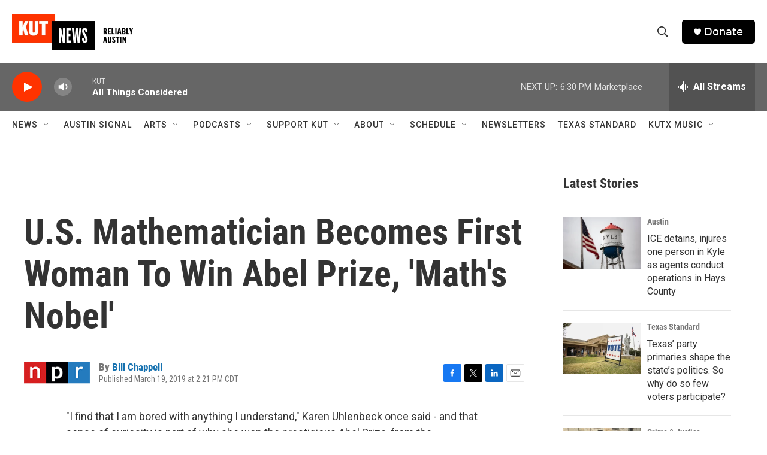

--- FILE ---
content_type: text/html;charset=UTF-8
request_url: https://www.kut.org/2019-03-19/u-s-mathematician-becomes-first-woman-to-win-abel-prize-maths-nobel
body_size: 36079
content:
<!DOCTYPE html>
<html class="ArtP aside" lang="en">
    <head>
    <meta charset="UTF-8">

    

    <style data-cssvarsponyfill="true">
        :root { --siteBgColorInverse: #121212; --primaryTextColorInverse: #ffffff; --secondaryTextColorInverse: #cccccc; --tertiaryTextColorInverse: #cccccc; --headerBgColorInverse: #000000; --headerBorderColorInverse: #858585; --headerTextColorInverse: #ffffff; --secC1_Inverse: #a2a2a2; --secC4_Inverse: #282828; --headerNavBarBgColorInverse: #121212; --headerMenuBgColorInverse: #ffffff; --headerMenuTextColorInverse: #6b2b85; --headerMenuTextColorHoverInverse: #6b2b85; --liveBlogTextColorInverse: #ffffff; --applyButtonColorInverse: #4485D5; --applyButtonTextColorInverse: #4485D5; --siteBgColor: #ffffff; --primaryTextColor: #333333; --secondaryTextColor: #666666; --secC1: #767676; --secC4: #f5f5f5; --secC5: #ffffff; --siteBgColor: #ffffff; --siteInverseBgColor: #000000; --linkColor: #1772b0; --linkHoverColor: #125c8e; --headerBgColor: #ffffff; --headerBgColorInverse: #000000; --headerBorderColor: #e6e6e6; --headerBorderColorInverse: #858585; --tertiaryTextColor: #1c1c1c; --headerTextColor: #333333; --buttonTextColor: #ffffff; --headerNavBarBgColor: #ffffff; --headerNavBarTextColor: #333333; --headerMenuBgColor: #ffffff; --headerMenuTextColor: #333333; --headerMenuTextColorHover: #68ac4d; --liveBlogTextColor: #282829; --applyButtonColor: #194173; --applyButtonTextColor: #2c4273; --primaryColor1: #666666; --primaryColor2: #ff3300; --breakingColor: #ff6f00; --secC2: #dcdcdc; --secC3: #e6e6e6; --secC5: #ffffff; --linkColor: #1772b0; --linkHoverColor: #125c8e; --donateBGColor: #000000; --headerIconColor: #ffffff; --hatButtonBgColor: #ffffff; --hatButtonBgHoverColor: #411c58; --hatButtonBorderColor: #411c58; --hatButtonBorderHoverColor: #ffffff; --hatButtoniconColor: #d62021; --hatButtonTextColor: #411c58; --hatButtonTextHoverColor: #ffffff; --footerTextColor: #ffffff; --footerTextBgColor: #ffffff; --footerPartnersBgColor: #000000; --listBorderColor: #030202; --gridBorderColor: #e6e6e6; --tagButtonBorderColor: #1772b0; --tagButtonTextColor: #1772b0; --breakingTextColor: #ffffff; --sectionTextColor: #ffffff; --contentWidth: 1240px; --primaryHeadlineFont: sans-serif; --secHlFont: sans-serif; --bodyFont: sans-serif; --colorWhite: #ffffff; --colorBlack: #000000;} .fonts-loaded { --primaryHeadlineFont: "Roboto Condensed"; --secHlFont: "Roboto Condensed"; --bodyFont: "Roboto"; --liveBlogBodyFont: "Roboto";}
    </style>

    
    
    <meta name="twitter:card" content="summary_large_image"/>
    
    
    
    
    <meta name="twitter:description" content="&quot;I find that I am bored with anything I understand,&quot; Karen Uhlenbeck once said. That sentiment is part of why she won what many call the Nobel of mathematics Tuesday."/>
    
    
    
    
    <meta name="twitter:site" content="@KUT"/>
    
    
    
    <meta name="twitter:title" content="U.S. Mathematician Becomes First Woman To Win Abel Prize, &#x27;Math&#x27;s Nobel&#x27;"/>
    

<meta name="robots" content="max-image-preview:large">


    <meta property="fb:app_id" content="480442339585794">


    <meta property="og:title" content="U.S. Mathematician Becomes First Woman To Win Abel Prize, &#x27;Math&#x27;s Nobel&#x27;">

    <meta property="og:url" content="https://www.kut.org/2019-03-19/u-s-mathematician-becomes-first-woman-to-win-abel-prize-maths-nobel">

    <meta property="og:description" content="&quot;I find that I am bored with anything I understand,&quot; Karen Uhlenbeck once said. That sentiment is part of why she won what many call the Nobel of mathematics Tuesday.">

    <meta property="og:site_name" content="KUT Radio, Austin&#x27;s NPR Station">



    <meta property="og:type" content="article">

    <meta property="article:author" content="https://www.kut.org/people/bill-chappell">

    <meta property="article:published_time" content="2019-03-19T19:21:47">

    <meta property="article:modified_time" content="2020-11-16T18:06:20.265">

    <meta property="article:tag" content="UT Austin">

    <meta property="article:tag" content="Trending">


    <link data-cssvarsponyfill="true" class="Webpack-css" rel="stylesheet" href="https://npr.brightspotcdn.com/resource/00000177-1bc0-debb-a57f-dfcf4a950000/styleguide/All.min.0db89f2a608a6b13cec2d9fc84f71c45.gz.css">

    

    <style>.FooterNavigation-items-item {
    display: inline-block
}</style>
<style>[class*='-articleBody'] > ul,
[class*='-articleBody'] > ul ul {
    list-style-type: disc;
}</style>


    <meta name="viewport" content="width=device-width, initial-scale=1, viewport-fit=cover"><title>U.S. Mathematician Becomes First Woman To Win Abel Prize, &#x27;Math&#x27;s Nobel&#x27; | KUT Radio, Austin&#x27;s NPR Station</title><meta name="description" content="&quot;I find that I am bored with anything I understand,&quot; Karen Uhlenbeck once said. That sentiment is part of why she won what many call the Nobel of mathematics Tuesday."><link rel="canonical" href="https://www.npr.org/2019/03/19/704841252/u-s-mathematician-becomes-first-woman-to-win-abel-prize-math-s-nobel?ft=nprml&amp;f=704841252"><meta name="brightspot.contentId" content="00000170-42a9-d1f3-a978-efed885d028e"><link rel="apple-touch-icon"sizes="180x180"href="/apple-touch-icon.png"><link rel="icon"type="image/png"href="/favicon-32x32.png"><link rel="icon"type="image/png"href="/favicon-16x16.png">
    
    
    <meta name="brightspot-dataLayer" content="{
  &quot;author&quot; : &quot;Bill Chappell&quot;,
  &quot;bspStoryId&quot; : &quot;00000170-42a9-d1f3-a978-efed885d028e&quot;,
  &quot;category&quot; : &quot;&quot;,
  &quot;inlineAudio&quot; : 0,
  &quot;keywords&quot; : &quot;UT Austin,Recommended&quot;,
  &quot;nprCmsSite&quot; : true,
  &quot;nprStoryId&quot; : &quot;704841252&quot;,
  &quot;pageType&quot; : &quot;news-story&quot;,
  &quot;program&quot; : &quot;&quot;,
  &quot;publishedDate&quot; : &quot;2019-03-19T14:21:47Z&quot;,
  &quot;siteName&quot; : &quot;KUT Radio, Austin&#x27;s NPR Station&quot;,
  &quot;station&quot; : &quot;KUT 90.5&quot;,
  &quot;stationOrgId&quot; : &quot;1177&quot;,
  &quot;storyOrgId&quot; : &quot;s1&quot;,
  &quot;storyTheme&quot; : &quot;news-story&quot;,
  &quot;storyTitle&quot; : &quot;U.S. Mathematician Becomes First Woman To Win Abel Prize, &#x27;Math&#x27;s Nobel&#x27;&quot;,
  &quot;timezone&quot; : &quot;US/Central&quot;,
  &quot;wordCount&quot; : 0,
  &quot;series&quot; : &quot;&quot;
}">
    <script id="brightspot-dataLayer">
        (function () {
            var dataValue = document.head.querySelector('meta[name="brightspot-dataLayer"]').content;
            if (dataValue) {
                window.brightspotDataLayer = JSON.parse(dataValue);
            }
        })();
    </script>

    

    

    
    <script src="https://npr.brightspotcdn.com/resource/00000177-1bc0-debb-a57f-dfcf4a950000/styleguide/All.min.fd8f7fccc526453c829dde80fc7c2ef5.gz.js" async></script>
    

    <script>

  window.fbAsyncInit = function() {
      FB.init({
          
              appId : '480442339585794',
          
          xfbml : true,
          version : 'v2.9'
      });
  };

  (function(d, s, id){
     var js, fjs = d.getElementsByTagName(s)[0];
     if (d.getElementById(id)) {return;}
     js = d.createElement(s); js.id = id;
     js.src = "//connect.facebook.net/en_US/sdk.js";
     fjs.parentNode.insertBefore(js, fjs);
   }(document, 'script', 'facebook-jssdk'));
</script>
<script type="application/ld+json">{"@context":"http://schema.org","@type":"ListenAction","description":"\"I find that I am bored with anything I understand,\" Karen Uhlenbeck once said. That sentiment is part of why she won what many call the Nobel of mathematics Tuesday.","name":"U.S. Mathematician Becomes First Woman To Win Abel Prize, 'Math's Nobel'"}</script><meta name="gtm-dataLayer" content="{
  &quot;gtmAuthor&quot; : &quot;Bill Chappell&quot;,
  &quot;gtmBspStoryId&quot; : &quot;00000170-42a9-d1f3-a978-efed885d028e&quot;,
  &quot;gtmCategory&quot; : &quot;&quot;,
  &quot;gtmInlineAudio&quot; : 0,
  &quot;gtmKeywords&quot; : &quot;UT Austin,Recommended&quot;,
  &quot;gtmNprCmsSite&quot; : true,
  &quot;gtmNprStoryId&quot; : &quot;704841252&quot;,
  &quot;gtmPageType&quot; : &quot;news-story&quot;,
  &quot;gtmProgram&quot; : &quot;&quot;,
  &quot;gtmPublishedDate&quot; : &quot;2019-03-19T14:21:47Z&quot;,
  &quot;gtmSiteName&quot; : &quot;KUT Radio, Austin&#x27;s NPR Station&quot;,
  &quot;gtmStation&quot; : &quot;KUT 90.5&quot;,
  &quot;gtmStationOrgId&quot; : &quot;1177&quot;,
  &quot;gtmStoryOrgId&quot; : &quot;s1&quot;,
  &quot;gtmStoryTheme&quot; : &quot;news-story&quot;,
  &quot;gtmStoryTitle&quot; : &quot;U.S. Mathematician Becomes First Woman To Win Abel Prize, &#x27;Math&#x27;s Nobel&#x27;&quot;,
  &quot;gtmTimezone&quot; : &quot;US/Central&quot;,
  &quot;gtmWordCount&quot; : 0,
  &quot;gtmSeries&quot; : &quot;&quot;
}"><script>

    (function () {
        var dataValue = document.head.querySelector('meta[name="gtm-dataLayer"]').content;
        if (dataValue) {
            window.dataLayer = window.dataLayer || [];
            dataValue = JSON.parse(dataValue);
            dataValue['event'] = 'gtmFirstView';
            window.dataLayer.push(dataValue);
        }
    })();

    (function(w,d,s,l,i){w[l]=w[l]||[];w[l].push({'gtm.start':
            new Date().getTime(),event:'gtm.js'});var f=d.getElementsByTagName(s)[0],
        j=d.createElement(s),dl=l!='dataLayer'?'&l='+l:'';j.async=true;j.src=
        'https://www.googletagmanager.com/gtm.js?id='+i+dl;f.parentNode.insertBefore(j,f);
})(window,document,'script','dataLayer','GTM-N39QFDR');</script><script async="async" src="https://securepubads.g.doubleclick.net/tag/js/gpt.js"></script>
<script type="text/javascript">
    // Google tag setup
    var googletag = googletag || {};
    googletag.cmd = googletag.cmd || [];

    googletag.cmd.push(function () {
        // @see https://developers.google.com/publisher-tag/reference#googletag.PubAdsService_enableLazyLoad
        googletag.pubads().enableLazyLoad({
            fetchMarginPercent: 100, // fetch and render ads within this % of viewport
            renderMarginPercent: 100,
            mobileScaling: 1  // Same on mobile.
        });

        googletag.pubads().enableSingleRequest()
        googletag.pubads().enableAsyncRendering()
        googletag.pubads().collapseEmptyDivs()
        googletag.pubads().disableInitialLoad()
        googletag.enableServices()
    })
</script>
<script type="application/ld+json">{"@context":"http://schema.org","@type":"NewsArticle","author":[{"@context":"http://schema.org","@type":"Person","name":"Bill Chappell","url":"https://www.kut.org/people/bill-chappell"}],"dateModified":"2020-11-16T13:06:20Z","datePublished":"2019-03-19T15:21:47Z","headline":"U.S. Mathematician Becomes First Woman To Win Abel Prize, 'Math's Nobel'","mainEntityOfPage":{"@type":"NewsArticle","@id":"https://www.kut.org/2019-03-19/u-s-mathematician-becomes-first-woman-to-win-abel-prize-maths-nobel"},"publisher":{"@type":"Organization","name":"KUT","logo":{"@context":"http://schema.org","@type":"ImageObject","height":"60","url":"https://npr.brightspotcdn.com/dims4/default/a7c0922/2147483647/resize/x60/quality/90/?url=http%3A%2F%2Fnpr-brightspot.s3.amazonaws.com%2Fcb%2Fd9%2F5fa61bda4300ba961f8c03ef84eb%2Fkut-logo-tag-x500.png","width":"202"}}}</script><script>window.addEventListener('DOMContentLoaded', (event) => {
    window.nulldurationobserver = new MutationObserver(function (mutations) {
        document.querySelectorAll('.StreamPill-duration').forEach(pill => { 
      if (pill.innerText == "LISTENNULL") {
         pill.innerText = "LISTEN"
      } 
    });
      });

      window.nulldurationobserver.observe(document.body, {
        childList: true,
        subtree: true
      });
});
</script>


    <script>
        var head = document.getElementsByTagName('head')
        head = head[0]
        var link = document.createElement('link');
        link.setAttribute('href', 'https://fonts.googleapis.com/css?family=Roboto Condensed|Roboto|Roboto:400,500,700&display=swap');
        var relList = link.relList;

        if (relList && relList.supports('preload')) {
            link.setAttribute('as', 'style');
            link.setAttribute('rel', 'preload');
            link.setAttribute('onload', 'this.rel="stylesheet"');
            link.setAttribute('crossorigin', 'anonymous');
        } else {
            link.setAttribute('rel', 'stylesheet');
        }

        head.appendChild(link);
    </script>
</head>


    <body class="Page-body" data-content-width="1240px">
    <noscript>
    <iframe src="https://www.googletagmanager.com/ns.html?id=GTM-N39QFDR" height="0" width="0" style="display:none;visibility:hidden"></iframe>
</noscript>
        

    <!-- Putting icons here, so we don't have to include in a bunch of -body hbs's -->
<svg xmlns="http://www.w3.org/2000/svg" style="display:none" id="iconsMap1" class="iconsMap">
    <symbol id="play-icon" viewBox="0 0 115 115">
        <polygon points="0,0 115,57.5 0,115" fill="currentColor" />
    </symbol>
    <symbol id="grid" viewBox="0 0 32 32">
            <g>
                <path d="M6.4,5.7 C6.4,6.166669 6.166669,6.4 5.7,6.4 L0.7,6.4 C0.233331,6.4 0,6.166669 0,5.7 L0,0.7 C0,0.233331 0.233331,0 0.7,0 L5.7,0 C6.166669,0 6.4,0.233331 6.4,0.7 L6.4,5.7 Z M19.2,5.7 C19.2,6.166669 18.966669,6.4 18.5,6.4 L13.5,6.4 C13.033331,6.4 12.8,6.166669 12.8,5.7 L12.8,0.7 C12.8,0.233331 13.033331,0 13.5,0 L18.5,0 C18.966669,0 19.2,0.233331 19.2,0.7 L19.2,5.7 Z M32,5.7 C32,6.166669 31.766669,6.4 31.3,6.4 L26.3,6.4 C25.833331,6.4 25.6,6.166669 25.6,5.7 L25.6,0.7 C25.6,0.233331 25.833331,0 26.3,0 L31.3,0 C31.766669,0 32,0.233331 32,0.7 L32,5.7 Z M6.4,18.5 C6.4,18.966669 6.166669,19.2 5.7,19.2 L0.7,19.2 C0.233331,19.2 0,18.966669 0,18.5 L0,13.5 C0,13.033331 0.233331,12.8 0.7,12.8 L5.7,12.8 C6.166669,12.8 6.4,13.033331 6.4,13.5 L6.4,18.5 Z M19.2,18.5 C19.2,18.966669 18.966669,19.2 18.5,19.2 L13.5,19.2 C13.033331,19.2 12.8,18.966669 12.8,18.5 L12.8,13.5 C12.8,13.033331 13.033331,12.8 13.5,12.8 L18.5,12.8 C18.966669,12.8 19.2,13.033331 19.2,13.5 L19.2,18.5 Z M32,18.5 C32,18.966669 31.766669,19.2 31.3,19.2 L26.3,19.2 C25.833331,19.2 25.6,18.966669 25.6,18.5 L25.6,13.5 C25.6,13.033331 25.833331,12.8 26.3,12.8 L31.3,12.8 C31.766669,12.8 32,13.033331 32,13.5 L32,18.5 Z M6.4,31.3 C6.4,31.766669 6.166669,32 5.7,32 L0.7,32 C0.233331,32 0,31.766669 0,31.3 L0,26.3 C0,25.833331 0.233331,25.6 0.7,25.6 L5.7,25.6 C6.166669,25.6 6.4,25.833331 6.4,26.3 L6.4,31.3 Z M19.2,31.3 C19.2,31.766669 18.966669,32 18.5,32 L13.5,32 C13.033331,32 12.8,31.766669 12.8,31.3 L12.8,26.3 C12.8,25.833331 13.033331,25.6 13.5,25.6 L18.5,25.6 C18.966669,25.6 19.2,25.833331 19.2,26.3 L19.2,31.3 Z M32,31.3 C32,31.766669 31.766669,32 31.3,32 L26.3,32 C25.833331,32 25.6,31.766669 25.6,31.3 L25.6,26.3 C25.6,25.833331 25.833331,25.6 26.3,25.6 L31.3,25.6 C31.766669,25.6 32,25.833331 32,26.3 L32,31.3 Z" id=""></path>
            </g>
    </symbol>
    <symbol id="radio-stream" width="18" height="19" viewBox="0 0 18 19">
        <g fill="currentColor" fill-rule="nonzero">
            <path d="M.5 8c-.276 0-.5.253-.5.565v1.87c0 .312.224.565.5.565s.5-.253.5-.565v-1.87C1 8.253.776 8 .5 8zM2.5 8c-.276 0-.5.253-.5.565v1.87c0 .312.224.565.5.565s.5-.253.5-.565v-1.87C3 8.253 2.776 8 2.5 8zM3.5 7c-.276 0-.5.276-.5.617v3.766c0 .34.224.617.5.617s.5-.276.5-.617V7.617C4 7.277 3.776 7 3.5 7zM5.5 6c-.276 0-.5.275-.5.613v5.774c0 .338.224.613.5.613s.5-.275.5-.613V6.613C6 6.275 5.776 6 5.5 6zM6.5 4c-.276 0-.5.26-.5.58v8.84c0 .32.224.58.5.58s.5-.26.5-.58V4.58C7 4.26 6.776 4 6.5 4zM8.5 0c-.276 0-.5.273-.5.61v17.78c0 .337.224.61.5.61s.5-.273.5-.61V.61C9 .273 8.776 0 8.5 0zM9.5 2c-.276 0-.5.274-.5.612v14.776c0 .338.224.612.5.612s.5-.274.5-.612V2.612C10 2.274 9.776 2 9.5 2zM11.5 5c-.276 0-.5.276-.5.616v8.768c0 .34.224.616.5.616s.5-.276.5-.616V5.616c0-.34-.224-.616-.5-.616zM12.5 6c-.276 0-.5.262-.5.584v4.832c0 .322.224.584.5.584s.5-.262.5-.584V6.584c0-.322-.224-.584-.5-.584zM14.5 7c-.276 0-.5.29-.5.647v3.706c0 .357.224.647.5.647s.5-.29.5-.647V7.647C15 7.29 14.776 7 14.5 7zM15.5 8c-.276 0-.5.253-.5.565v1.87c0 .312.224.565.5.565s.5-.253.5-.565v-1.87c0-.312-.224-.565-.5-.565zM17.5 8c-.276 0-.5.253-.5.565v1.87c0 .312.224.565.5.565s.5-.253.5-.565v-1.87c0-.312-.224-.565-.5-.565z"/>
        </g>
    </symbol>
    <symbol id="icon-magnify" viewBox="0 0 31 31">
        <g>
            <path fill-rule="evenodd" d="M22.604 18.89l-.323.566 8.719 8.8L28.255 31l-8.719-8.8-.565.404c-2.152 1.346-4.386 2.018-6.7 2.018-3.39 0-6.284-1.21-8.679-3.632C1.197 18.568 0 15.66 0 12.27c0-3.39 1.197-6.283 3.592-8.678C5.987 1.197 8.88 0 12.271 0c3.39 0 6.283 1.197 8.678 3.592 2.395 2.395 3.593 5.288 3.593 8.679 0 2.368-.646 4.574-1.938 6.62zM19.162 5.77C17.322 3.925 15.089 3 12.46 3c-2.628 0-4.862.924-6.702 2.77C3.92 7.619 3 9.862 3 12.5c0 2.639.92 4.882 2.76 6.73C7.598 21.075 9.832 22 12.46 22c2.629 0 4.862-.924 6.702-2.77C21.054 17.33 22 15.085 22 12.5c0-2.586-.946-4.83-2.838-6.73z"/>
        </g>
    </symbol>
    <symbol id="burger-menu" viewBox="0 0 14 10">
        <g>
            <path fill-rule="evenodd" d="M0 5.5v-1h14v1H0zM0 1V0h14v1H0zm0 9V9h14v1H0z"></path>
        </g>
    </symbol>
    <symbol id="close-x" viewBox="0 0 14 14">
        <g>
            <path fill-rule="nonzero" d="M6.336 7L0 .664.664 0 7 6.336 13.336 0 14 .664 7.664 7 14 13.336l-.664.664L7 7.664.664 14 0 13.336 6.336 7z"></path>
        </g>
    </symbol>
    <symbol id="share-more-arrow" viewBox="0 0 512 512" style="enable-background:new 0 0 512 512;">
        <g>
            <g>
                <path d="M512,241.7L273.643,3.343v156.152c-71.41,3.744-138.015,33.337-188.958,84.28C30.075,298.384,0,370.991,0,448.222v60.436
                    l29.069-52.985c45.354-82.671,132.173-134.027,226.573-134.027c5.986,0,12.004,0.212,18.001,0.632v157.779L512,241.7z
                    M255.642,290.666c-84.543,0-163.661,36.792-217.939,98.885c26.634-114.177,129.256-199.483,251.429-199.483h15.489V78.131
                    l163.568,163.568L304.621,405.267V294.531l-13.585-1.683C279.347,291.401,267.439,290.666,255.642,290.666z"></path>
            </g>
        </g>
    </symbol>
    <symbol id="chevron" viewBox="0 0 100 100">
        <g>
            <path d="M22.4566257,37.2056786 L-21.4456527,71.9511488 C-22.9248661,72.9681457 -24.9073712,72.5311671 -25.8758148,70.9765924 L-26.9788683,69.2027424 C-27.9450684,67.6481676 -27.5292733,65.5646602 -26.0500598,64.5484493 L20.154796,28.2208967 C21.5532435,27.2597011 23.3600078,27.2597011 24.759951,28.2208967 L71.0500598,64.4659264 C72.5292733,65.4829232 72.9450684,67.5672166 71.9788683,69.1217913 L70.8750669,70.8956413 C69.9073712,72.4502161 67.9241183,72.8848368 66.4449048,71.8694118 L22.4566257,37.2056786 Z" id="Transparent-Chevron" transform="translate(22.500000, 50.000000) rotate(90.000000) translate(-22.500000, -50.000000) "></path>
        </g>
    </symbol>
</svg>

<svg xmlns="http://www.w3.org/2000/svg" style="display:none" id="iconsMap2" class="iconsMap">
    <symbol id="mono-icon-facebook" viewBox="0 0 10 19">
        <path fill-rule="evenodd" d="M2.707 18.25V10.2H0V7h2.707V4.469c0-1.336.375-2.373 1.125-3.112C4.582.62 5.578.25 6.82.25c1.008 0 1.828.047 2.461.14v2.848H7.594c-.633 0-1.067.14-1.301.422-.188.235-.281.61-.281 1.125V7H9l-.422 3.2H6.012v8.05H2.707z"></path>
    </symbol>
    <symbol id="mono-icon-instagram" viewBox="0 0 17 17">
        <g>
            <path fill-rule="evenodd" d="M8.281 4.207c.727 0 1.4.182 2.022.545a4.055 4.055 0 0 1 1.476 1.477c.364.62.545 1.294.545 2.021 0 .727-.181 1.4-.545 2.021a4.055 4.055 0 0 1-1.476 1.477 3.934 3.934 0 0 1-2.022.545c-.726 0-1.4-.182-2.021-.545a4.055 4.055 0 0 1-1.477-1.477 3.934 3.934 0 0 1-.545-2.021c0-.727.182-1.4.545-2.021A4.055 4.055 0 0 1 6.26 4.752a3.934 3.934 0 0 1 2.021-.545zm0 6.68a2.54 2.54 0 0 0 1.864-.774 2.54 2.54 0 0 0 .773-1.863 2.54 2.54 0 0 0-.773-1.863 2.54 2.54 0 0 0-1.864-.774 2.54 2.54 0 0 0-1.863.774 2.54 2.54 0 0 0-.773 1.863c0 .727.257 1.348.773 1.863a2.54 2.54 0 0 0 1.863.774zM13.45 4.03c-.023.258-.123.48-.299.668a.856.856 0 0 1-.65.281.913.913 0 0 1-.668-.28.913.913 0 0 1-.281-.669c0-.258.094-.48.281-.668a.913.913 0 0 1 .668-.28c.258 0 .48.093.668.28.187.188.281.41.281.668zm2.672.95c.023.656.035 1.746.035 3.269 0 1.523-.017 2.62-.053 3.287-.035.668-.134 1.248-.298 1.74a4.098 4.098 0 0 1-.967 1.53 4.098 4.098 0 0 1-1.53.966c-.492.164-1.072.264-1.74.3-.668.034-1.763.052-3.287.052-1.523 0-2.619-.018-3.287-.053-.668-.035-1.248-.146-1.74-.334a3.747 3.747 0 0 1-1.53-.931 4.098 4.098 0 0 1-.966-1.53c-.164-.492-.264-1.072-.299-1.74C.424 10.87.406 9.773.406 8.25S.424 5.63.46 4.963c.035-.668.135-1.248.299-1.74.21-.586.533-1.096.967-1.53A4.098 4.098 0 0 1 3.254.727c.492-.164 1.072-.264 1.74-.3C5.662.394 6.758.376 8.281.376c1.524 0 2.62.018 3.287.053.668.035 1.248.135 1.74.299a4.098 4.098 0 0 1 2.496 2.496c.165.492.27 1.078.317 1.757zm-1.687 7.91c.14-.399.234-1.032.28-1.899.024-.515.036-1.242.036-2.18V7.689c0-.961-.012-1.688-.035-2.18-.047-.89-.14-1.524-.281-1.899a2.537 2.537 0 0 0-1.512-1.511c-.375-.14-1.008-.235-1.899-.282a51.292 51.292 0 0 0-2.18-.035H7.72c-.938 0-1.664.012-2.18.035-.867.047-1.5.141-1.898.282a2.537 2.537 0 0 0-1.512 1.511c-.14.375-.234 1.008-.281 1.899a51.292 51.292 0 0 0-.036 2.18v1.125c0 .937.012 1.664.036 2.18.047.866.14 1.5.28 1.898.306.726.81 1.23 1.513 1.511.398.141 1.03.235 1.898.282.516.023 1.242.035 2.18.035h1.125c.96 0 1.687-.012 2.18-.035.89-.047 1.523-.141 1.898-.282.726-.304 1.23-.808 1.512-1.511z"></path>
        </g>
    </symbol>
    <symbol id="mono-icon-email" viewBox="0 0 512 512">
        <g>
            <path d="M67,148.7c11,5.8,163.8,89.1,169.5,92.1c5.7,3,11.5,4.4,20.5,4.4c9,0,14.8-1.4,20.5-4.4c5.7-3,158.5-86.3,169.5-92.1
                c4.1-2.1,11-5.9,12.5-10.2c2.6-7.6-0.2-10.5-11.3-10.5H257H65.8c-11.1,0-13.9,3-11.3,10.5C56,142.9,62.9,146.6,67,148.7z"></path>
            <path d="M455.7,153.2c-8.2,4.2-81.8,56.6-130.5,88.1l82.2,92.5c2,2,2.9,4.4,1.8,5.6c-1.2,1.1-3.8,0.5-5.9-1.4l-98.6-83.2
                c-14.9,9.6-25.4,16.2-27.2,17.2c-7.7,3.9-13.1,4.4-20.5,4.4c-7.4,0-12.8-0.5-20.5-4.4c-1.9-1-12.3-7.6-27.2-17.2l-98.6,83.2
                c-2,2-4.7,2.6-5.9,1.4c-1.2-1.1-0.3-3.6,1.7-5.6l82.1-92.5c-48.7-31.5-123.1-83.9-131.3-88.1c-8.8-4.5-9.3,0.8-9.3,4.9
                c0,4.1,0,205,0,205c0,9.3,13.7,20.9,23.5,20.9H257h185.5c9.8,0,21.5-11.7,21.5-20.9c0,0,0-201,0-205
                C464,153.9,464.6,148.7,455.7,153.2z"></path>
        </g>
    </symbol>
    <symbol id="default-image" width="24" height="24" viewBox="0 0 24 24" fill="none" stroke="currentColor" stroke-width="2" stroke-linecap="round" stroke-linejoin="round" class="feather feather-image">
        <rect x="3" y="3" width="18" height="18" rx="2" ry="2"></rect>
        <circle cx="8.5" cy="8.5" r="1.5"></circle>
        <polyline points="21 15 16 10 5 21"></polyline>
    </symbol>
    <symbol id="icon-email" width="18px" viewBox="0 0 20 14">
        <g id="Symbols" stroke="none" stroke-width="1" fill="none" fill-rule="evenodd" stroke-linecap="round" stroke-linejoin="round">
            <g id="social-button-bar" transform="translate(-125.000000, -8.000000)" stroke="#000000">
                <g id="Group-2" transform="translate(120.000000, 0.000000)">
                    <g id="envelope" transform="translate(6.000000, 9.000000)">
                        <path d="M17.5909091,10.6363636 C17.5909091,11.3138182 17.0410909,11.8636364 16.3636364,11.8636364 L1.63636364,11.8636364 C0.958909091,11.8636364 0.409090909,11.3138182 0.409090909,10.6363636 L0.409090909,1.63636364 C0.409090909,0.958090909 0.958909091,0.409090909 1.63636364,0.409090909 L16.3636364,0.409090909 C17.0410909,0.409090909 17.5909091,0.958090909 17.5909091,1.63636364 L17.5909091,10.6363636 L17.5909091,10.6363636 Z" id="Stroke-406"></path>
                        <polyline id="Stroke-407" points="17.1818182 0.818181818 9 7.36363636 0.818181818 0.818181818"></polyline>
                    </g>
                </g>
            </g>
        </g>
    </symbol>
    <symbol id="mono-icon-print" viewBox="0 0 12 12">
        <g fill-rule="evenodd">
            <path fill-rule="nonzero" d="M9 10V7H3v3H1a1 1 0 0 1-1-1V4a1 1 0 0 1 1-1h10a1 1 0 0 1 1 1v3.132A2.868 2.868 0 0 1 9.132 10H9zm.5-4.5a1 1 0 1 0 0-2 1 1 0 0 0 0 2zM3 0h6v2H3z"></path>
            <path d="M4 8h4v4H4z"></path>
        </g>
    </symbol>
    <symbol id="mono-icon-copylink" viewBox="0 0 12 12">
        <g fill-rule="evenodd">
            <path d="M10.199 2.378c.222.205.4.548.465.897.062.332.016.614-.132.774L8.627 6.106c-.187.203-.512.232-.75-.014a.498.498 0 0 0-.706.028.499.499 0 0 0 .026.706 1.509 1.509 0 0 0 2.165-.04l1.903-2.06c.37-.398.506-.98.382-1.636-.105-.557-.392-1.097-.77-1.445L9.968.8C9.591.452 9.03.208 8.467.145 7.803.072 7.233.252 6.864.653L4.958 2.709a1.509 1.509 0 0 0 .126 2.161.5.5 0 1 0 .68-.734c-.264-.218-.26-.545-.071-.747L7.597 1.33c.147-.16.425-.228.76-.19.353.038.71.188.931.394l.91.843.001.001zM1.8 9.623c-.222-.205-.4-.549-.465-.897-.062-.332-.016-.614.132-.774l1.905-2.057c.187-.203.512-.232.75.014a.498.498 0 0 0 .706-.028.499.499 0 0 0-.026-.706 1.508 1.508 0 0 0-2.165.04L.734 7.275c-.37.399-.506.98-.382 1.637.105.557.392 1.097.77 1.445l.91.843c.376.35.937.594 1.5.656.664.073 1.234-.106 1.603-.507L7.04 9.291a1.508 1.508 0 0 0-.126-2.16.5.5 0 0 0-.68.734c.264.218.26.545.071.747l-1.904 2.057c-.147.16-.425.228-.76.191-.353-.038-.71-.188-.931-.394l-.91-.843z"></path>
            <path d="M8.208 3.614a.5.5 0 0 0-.707.028L3.764 7.677a.5.5 0 0 0 .734.68L8.235 4.32a.5.5 0 0 0-.027-.707"></path>
        </g>
    </symbol>
    <symbol id="mono-icon-linkedin" viewBox="0 0 16 17">
        <g fill-rule="evenodd">
            <path d="M3.734 16.125H.464V5.613h3.27zM2.117 4.172c-.515 0-.96-.188-1.336-.563A1.825 1.825 0 0 1 .22 2.273c0-.515.187-.96.562-1.335.375-.375.82-.563 1.336-.563.516 0 .961.188 1.336.563.375.375.563.82.563 1.335 0 .516-.188.961-.563 1.336-.375.375-.82.563-1.336.563zM15.969 16.125h-3.27v-5.133c0-.844-.07-1.453-.21-1.828-.259-.633-.762-.95-1.512-.95s-1.278.282-1.582.845c-.235.421-.352 1.043-.352 1.863v5.203H5.809V5.613h3.128v1.442h.036c.234-.469.609-.856 1.125-1.16.562-.375 1.218-.563 1.968-.563 1.524 0 2.59.48 3.2 1.441.468.774.703 1.97.703 3.586v5.766z"></path>
        </g>
    </symbol>
    <symbol id="mono-icon-pinterest" viewBox="0 0 512 512">
        <g>
            <path d="M256,32C132.3,32,32,132.3,32,256c0,91.7,55.2,170.5,134.1,205.2c-0.6-15.6-0.1-34.4,3.9-51.4
                c4.3-18.2,28.8-122.1,28.8-122.1s-7.2-14.3-7.2-35.4c0-33.2,19.2-58,43.2-58c20.4,0,30.2,15.3,30.2,33.6
                c0,20.5-13.1,51.1-19.8,79.5c-5.6,23.8,11.9,43.1,35.4,43.1c42.4,0,71-54.5,71-119.1c0-49.1-33.1-85.8-93.2-85.8
                c-67.9,0-110.3,50.7-110.3,107.3c0,19.5,5.8,33.3,14.8,43.9c4.1,4.9,4.7,6.9,3.2,12.5c-1.1,4.1-3.5,14-4.6,18
                c-1.5,5.7-6.1,7.7-11.2,5.6c-31.3-12.8-45.9-47-45.9-85.6c0-63.6,53.7-139.9,160.1-139.9c85.5,0,141.8,61.9,141.8,128.3
                c0,87.9-48.9,153.5-120.9,153.5c-24.2,0-46.9-13.1-54.7-27.9c0,0-13,51.6-15.8,61.6c-4.7,17.3-14,34.5-22.5,48
                c20.1,5.9,41.4,9.2,63.5,9.2c123.7,0,224-100.3,224-224C480,132.3,379.7,32,256,32z"></path>
        </g>
    </symbol>
    <symbol id="mono-icon-tumblr" viewBox="0 0 512 512">
        <g>
            <path d="M321.2,396.3c-11.8,0-22.4-2.8-31.5-8.3c-6.9-4.1-11.5-9.6-14-16.4c-2.6-6.9-3.6-22.3-3.6-46.4V224h96v-64h-96V48h-61.9
                c-2.7,21.5-7.5,44.7-14.5,58.6c-7,13.9-14,25.8-25.6,35.7c-11.6,9.9-25.6,17.9-41.9,23.3V224h48v140.4c0,19,2,33.5,5.9,43.5
                c4,10,11.1,19.5,21.4,28.4c10.3,8.9,22.8,15.7,37.3,20.5c14.6,4.8,31.4,7.2,50.4,7.2c16.7,0,30.3-1.7,44.7-5.1
                c14.4-3.4,30.5-9.3,48.2-17.6v-65.6C363.2,389.4,342.3,396.3,321.2,396.3z"></path>
        </g>
    </symbol>
    <symbol id="mono-icon-twitter" viewBox="0 0 1200 1227">
        <g>
            <path d="M714.163 519.284L1160.89 0H1055.03L667.137 450.887L357.328 0H0L468.492 681.821L0 1226.37H105.866L515.491
            750.218L842.672 1226.37H1200L714.137 519.284H714.163ZM569.165 687.828L521.697 619.934L144.011 79.6944H306.615L611.412
            515.685L658.88 583.579L1055.08 1150.3H892.476L569.165 687.854V687.828Z" fill="white"></path>
        </g>
    </symbol>
    <symbol id="mono-icon-youtube" viewBox="0 0 512 512">
        <g>
            <path fill-rule="evenodd" d="M508.6,148.8c0-45-33.1-81.2-74-81.2C379.2,65,322.7,64,265,64c-3,0-6,0-9,0s-6,0-9,0c-57.6,0-114.2,1-169.6,3.6
                c-40.8,0-73.9,36.4-73.9,81.4C1,184.6-0.1,220.2,0,255.8C-0.1,291.4,1,327,3.4,362.7c0,45,33.1,81.5,73.9,81.5
                c58.2,2.7,117.9,3.9,178.6,3.8c60.8,0.2,120.3-1,178.6-3.8c40.9,0,74-36.5,74-81.5c2.4-35.7,3.5-71.3,3.4-107
                C512.1,220.1,511,184.5,508.6,148.8z M207,353.9V157.4l145,98.2L207,353.9z"></path>
        </g>
    </symbol>
    <symbol id="mono-icon-flipboard" viewBox="0 0 500 500">
        <g>
            <path d="M0,0V500H500V0ZM400,200H300V300H200V400H100V100H400Z"></path>
        </g>
    </symbol>
    <symbol id="mono-icon-bluesky" viewBox="0 0 568 501">
        <g>
            <path d="M123.121 33.6637C188.241 82.5526 258.281 181.681 284 234.873C309.719 181.681 379.759 82.5526 444.879
            33.6637C491.866 -1.61183 568 -28.9064 568 57.9464C568 75.2916 558.055 203.659 552.222 224.501C531.947 296.954
            458.067 315.434 392.347 304.249C507.222 323.8 536.444 388.56 473.333 453.32C353.473 576.312 301.061 422.461
            287.631 383.039C285.169 375.812 284.017 372.431 284 375.306C283.983 372.431 282.831 375.812 280.369 383.039C266.939
            422.461 214.527 576.312 94.6667 453.32C31.5556 388.56 60.7778 323.8 175.653 304.249C109.933 315.434 36.0535
            296.954 15.7778 224.501C9.94525 203.659 0 75.2916 0 57.9464C0 -28.9064 76.1345 -1.61183 123.121 33.6637Z"
            fill="white">
            </path>
        </g>
    </symbol>
    <symbol id="mono-icon-threads" viewBox="0 0 192 192">
        <g>
            <path d="M141.537 88.9883C140.71 88.5919 139.87 88.2104 139.019 87.8451C137.537 60.5382 122.616 44.905 97.5619 44.745C97.4484 44.7443 97.3355 44.7443 97.222 44.7443C82.2364 44.7443 69.7731 51.1409 62.102 62.7807L75.881 72.2328C81.6116 63.5383 90.6052 61.6848 97.2286 61.6848C97.3051 61.6848 97.3819 61.6848 97.4576 61.6855C105.707 61.7381 111.932 64.1366 115.961 68.814C118.893 72.2193 120.854 76.925 121.825 82.8638C114.511 81.6207 106.601 81.2385 98.145 81.7233C74.3247 83.0954 59.0111 96.9879 60.0396 116.292C60.5615 126.084 65.4397 134.508 73.775 140.011C80.8224 144.663 89.899 146.938 99.3323 146.423C111.79 145.74 121.563 140.987 128.381 132.296C133.559 125.696 136.834 117.143 138.28 106.366C144.217 109.949 148.617 114.664 151.047 120.332C155.179 129.967 155.42 145.8 142.501 158.708C131.182 170.016 117.576 174.908 97.0135 175.059C74.2042 174.89 56.9538 167.575 45.7381 153.317C35.2355 139.966 29.8077 120.682 29.6052 96C29.8077 71.3178 35.2355 52.0336 45.7381 38.6827C56.9538 24.4249 74.2039 17.11 97.0132 16.9405C119.988 17.1113 137.539 24.4614 149.184 38.788C154.894 45.8136 159.199 54.6488 162.037 64.9503L178.184 60.6422C174.744 47.9622 169.331 37.0357 161.965 27.974C147.036 9.60668 125.202 0.195148 97.0695 0H96.9569C68.8816 0.19447 47.2921 9.6418 32.7883 28.0793C19.8819 44.4864 13.2244 67.3157 13.0007 95.9325L13 96L13.0007 96.0675C13.2244 124.684 19.8819 147.514 32.7883 163.921C47.2921 182.358 68.8816 191.806 96.9569 192H97.0695C122.03 191.827 139.624 185.292 154.118 170.811C173.081 151.866 172.51 128.119 166.26 113.541C161.776 103.087 153.227 94.5962 141.537 88.9883ZM98.4405 129.507C88.0005 130.095 77.1544 125.409 76.6196 115.372C76.2232 107.93 81.9158 99.626 99.0812 98.6368C101.047 98.5234 102.976 98.468 104.871 98.468C111.106 98.468 116.939 99.0737 122.242 100.233C120.264 124.935 108.662 128.946 98.4405 129.507Z" fill="white"></path>
        </g>
    </symbol>
 </svg>

<svg xmlns="http://www.w3.org/2000/svg" style="display:none" id="iconsMap3" class="iconsMap">
    <symbol id="volume-mute" x="0px" y="0px" viewBox="0 0 24 24" style="enable-background:new 0 0 24 24;">
        <polygon fill="currentColor" points="11,5 6,9 2,9 2,15 6,15 11,19 "/>
        <line style="fill:none;stroke:currentColor;stroke-width:2;stroke-linecap:round;stroke-linejoin:round;" x1="23" y1="9" x2="17" y2="15"/>
        <line style="fill:none;stroke:currentColor;stroke-width:2;stroke-linecap:round;stroke-linejoin:round;" x1="17" y1="9" x2="23" y2="15"/>
    </symbol>
    <symbol id="volume-low" x="0px" y="0px" viewBox="0 0 24 24" style="enable-background:new 0 0 24 24;" xml:space="preserve">
        <polygon fill="currentColor" points="11,5 6,9 2,9 2,15 6,15 11,19 "/>
    </symbol>
    <symbol id="volume-mid" x="0px" y="0px" viewBox="0 0 24 24" style="enable-background:new 0 0 24 24;">
        <polygon fill="currentColor" points="11,5 6,9 2,9 2,15 6,15 11,19 "/>
        <path style="fill:none;stroke:currentColor;stroke-width:2;stroke-linecap:round;stroke-linejoin:round;" d="M15.5,8.5c2,2,2,5.1,0,7.1"/>
    </symbol>
    <symbol id="volume-high" x="0px" y="0px" viewBox="0 0 24 24" style="enable-background:new 0 0 24 24;">
        <polygon fill="currentColor" points="11,5 6,9 2,9 2,15 6,15 11,19 "/>
        <path style="fill:none;stroke:currentColor;stroke-width:2;stroke-linecap:round;stroke-linejoin:round;" d="M19.1,4.9c3.9,3.9,3.9,10.2,0,14.1 M15.5,8.5c2,2,2,5.1,0,7.1"/>
    </symbol>
    <symbol id="pause-icon" viewBox="0 0 12 16">
        <rect x="0" y="0" width="4" height="16" fill="currentColor"></rect>
        <rect x="8" y="0" width="4" height="16" fill="currentColor"></rect>
    </symbol>
    <symbol id="heart" viewBox="0 0 24 24">
        <g>
            <path d="M12 4.435c-1.989-5.399-12-4.597-12 3.568 0 4.068 3.06 9.481 12 14.997 8.94-5.516 12-10.929 12-14.997 0-8.118-10-8.999-12-3.568z"/>
        </g>
    </symbol>
    <symbol id="icon-location" width="24" height="24" viewBox="0 0 24 24" fill="currentColor" stroke="currentColor" stroke-width="2" stroke-linecap="round" stroke-linejoin="round" class="feather feather-map-pin">
        <path d="M21 10c0 7-9 13-9 13s-9-6-9-13a9 9 0 0 1 18 0z" fill="currentColor" fill-opacity="1"></path>
        <circle cx="12" cy="10" r="5" fill="#ffffff"></circle>
    </symbol>
    <symbol id="icon-ticket" width="23px" height="15px" viewBox="0 0 23 15">
        <g stroke="none" stroke-width="1" fill="none" fill-rule="evenodd">
            <g transform="translate(-625.000000, -1024.000000)">
                <g transform="translate(625.000000, 1024.000000)">
                    <path d="M0,12.057377 L0,3.94262296 C0.322189879,4.12588308 0.696256938,4.23076923 1.0952381,4.23076923 C2.30500469,4.23076923 3.28571429,3.26645946 3.28571429,2.07692308 C3.28571429,1.68461385 3.17904435,1.31680209 2.99266757,1 L20.0073324,1 C19.8209556,1.31680209 19.7142857,1.68461385 19.7142857,2.07692308 C19.7142857,3.26645946 20.6949953,4.23076923 21.9047619,4.23076923 C22.3037431,4.23076923 22.6778101,4.12588308 23,3.94262296 L23,12.057377 C22.6778101,11.8741169 22.3037431,11.7692308 21.9047619,11.7692308 C20.6949953,11.7692308 19.7142857,12.7335405 19.7142857,13.9230769 C19.7142857,14.3153862 19.8209556,14.6831979 20.0073324,15 L2.99266757,15 C3.17904435,14.6831979 3.28571429,14.3153862 3.28571429,13.9230769 C3.28571429,12.7335405 2.30500469,11.7692308 1.0952381,11.7692308 C0.696256938,11.7692308 0.322189879,11.8741169 -2.13162821e-14,12.057377 Z" fill="currentColor"></path>
                    <path d="M14.5,0.533333333 L14.5,15.4666667" stroke="#FFFFFF" stroke-linecap="square" stroke-dasharray="2"></path>
                </g>
            </g>
        </g>
    </symbol>
    <symbol id="icon-refresh" width="24" height="24" viewBox="0 0 24 24" fill="none" stroke="currentColor" stroke-width="2" stroke-linecap="round" stroke-linejoin="round" class="feather feather-refresh-cw">
        <polyline points="23 4 23 10 17 10"></polyline>
        <polyline points="1 20 1 14 7 14"></polyline>
        <path d="M3.51 9a9 9 0 0 1 14.85-3.36L23 10M1 14l4.64 4.36A9 9 0 0 0 20.49 15"></path>
    </symbol>

    <symbol>
    <g id="mono-icon-link-post" stroke="none" stroke-width="1" fill="none" fill-rule="evenodd">
        <g transform="translate(-313.000000, -10148.000000)" fill="#000000" fill-rule="nonzero">
            <g transform="translate(306.000000, 10142.000000)">
                <path d="M14.0614027,11.2506973 L14.3070318,11.2618997 C15.6181751,11.3582102 16.8219637,12.0327684 17.6059678,13.1077805 C17.8500396,13.4424472 17.7765978,13.9116075 17.441931,14.1556793 C17.1072643,14.3997511 16.638104,14.3263093 16.3940322,13.9916425 C15.8684436,13.270965 15.0667922,12.8217495 14.1971448,12.7578692 C13.3952042,12.6989624 12.605753,12.9728728 12.0021966,13.5148801 L11.8552806,13.6559298 L9.60365896,15.9651545 C8.45118119,17.1890154 8.4677248,19.1416686 9.64054436,20.3445766 C10.7566428,21.4893084 12.5263723,21.5504727 13.7041492,20.5254372 L13.8481981,20.3916503 L15.1367586,19.070032 C15.4259192,18.7734531 15.9007548,18.7674393 16.1973338,19.0565998 C16.466951,19.3194731 16.4964317,19.7357968 16.282313,20.0321436 L16.2107659,20.117175 L14.9130245,21.4480474 C13.1386707,23.205741 10.3106091,23.1805355 8.5665371,21.3917196 C6.88861294,19.6707486 6.81173139,16.9294487 8.36035888,15.1065701 L8.5206409,14.9274155 L10.7811785,12.6088842 C11.6500838,11.7173642 12.8355419,11.2288664 14.0614027,11.2506973 Z M22.4334629,7.60828039 C24.1113871,9.32925141 24.1882686,12.0705513 22.6396411,13.8934299 L22.4793591,14.0725845 L20.2188215,16.3911158 C19.2919892,17.3420705 18.0049901,17.8344754 16.6929682,17.7381003 C15.3818249,17.6417898 14.1780363,16.9672316 13.3940322,15.8922195 C13.1499604,15.5575528 13.2234022,15.0883925 13.558069,14.8443207 C13.8927357,14.6002489 14.361896,14.6736907 14.6059678,15.0083575 C15.1315564,15.729035 15.9332078,16.1782505 16.8028552,16.2421308 C17.6047958,16.3010376 18.394247,16.0271272 18.9978034,15.4851199 L19.1447194,15.3440702 L21.396341,13.0348455 C22.5488188,11.8109846 22.5322752,9.85833141 21.3594556,8.65542337 C20.2433572,7.51069163 18.4736277,7.44952726 17.2944986,8.47594561 L17.1502735,8.60991269 L15.8541776,9.93153101 C15.5641538,10.2272658 15.0893026,10.2318956 14.7935678,9.94187181 C14.524718,9.67821384 14.4964508,9.26180596 14.7114324,8.96608447 L14.783227,8.88126205 L16.0869755,7.55195256 C17.8613293,5.79425896 20.6893909,5.81946452 22.4334629,7.60828039 Z" id="Icon-Link"></path>
            </g>
        </g>
    </g>
    </symbol>
    <symbol id="icon-passport-badge" viewBox="0 0 80 80">
        <g fill="none" fill-rule="evenodd">
            <path fill="#5680FF" d="M0 0L80 0 0 80z" transform="translate(-464.000000, -281.000000) translate(100.000000, 180.000000) translate(364.000000, 101.000000)"/>
            <g fill="#FFF" fill-rule="nonzero">
                <path d="M17.067 31.676l-3.488-11.143-11.144-3.488 11.144-3.488 3.488-11.144 3.488 11.166 11.143 3.488-11.143 3.466-3.488 11.143zm4.935-19.567l1.207.373 2.896-4.475-4.497 2.895.394 1.207zm-9.871 0l.373-1.207-4.497-2.895 2.895 4.475 1.229-.373zm9.871 9.893l-.373 1.207 4.497 2.896-2.895-4.497-1.229.394zm-9.871 0l-1.207-.373-2.895 4.497 4.475-2.895-.373-1.229zm22.002-4.935c0 9.41-7.634 17.066-17.066 17.066C7.656 34.133 0 26.5 0 17.067 0 7.634 7.634 0 17.067 0c9.41 0 17.066 7.634 17.066 17.067zm-2.435 0c0-8.073-6.559-14.632-14.631-14.632-8.073 0-14.632 6.559-14.632 14.632 0 8.072 6.559 14.631 14.632 14.631 8.072-.022 14.631-6.58 14.631-14.631z" transform="translate(-464.000000, -281.000000) translate(100.000000, 180.000000) translate(364.000000, 101.000000) translate(6.400000, 6.400000)"/>
            </g>
        </g>
    </symbol>
    <symbol id="icon-passport-badge-circle" viewBox="0 0 45 45">
        <g fill="none" fill-rule="evenodd">
            <circle cx="23.5" cy="23" r="20.5" fill="#5680FF"/>
            <g fill="#FFF" fill-rule="nonzero">
                <path d="M17.067 31.676l-3.488-11.143-11.144-3.488 11.144-3.488 3.488-11.144 3.488 11.166 11.143 3.488-11.143 3.466-3.488 11.143zm4.935-19.567l1.207.373 2.896-4.475-4.497 2.895.394 1.207zm-9.871 0l.373-1.207-4.497-2.895 2.895 4.475 1.229-.373zm9.871 9.893l-.373 1.207 4.497 2.896-2.895-4.497-1.229.394zm-9.871 0l-1.207-.373-2.895 4.497 4.475-2.895-.373-1.229zm22.002-4.935c0 9.41-7.634 17.066-17.066 17.066C7.656 34.133 0 26.5 0 17.067 0 7.634 7.634 0 17.067 0c9.41 0 17.066 7.634 17.066 17.067zm-2.435 0c0-8.073-6.559-14.632-14.631-14.632-8.073 0-14.632 6.559-14.632 14.632 0 8.072 6.559 14.631 14.632 14.631 8.072-.022 14.631-6.58 14.631-14.631z" transform="translate(-464.000000, -281.000000) translate(100.000000, 180.000000) translate(364.000000, 101.000000) translate(6.400000, 6.400000)"/>
            </g>
        </g>
    </symbol>
    <symbol id="icon-pbs-charlotte-passport-navy" viewBox="0 0 401 42">
        <g fill="none" fill-rule="evenodd">
            <g transform="translate(-91.000000, -1361.000000) translate(89.000000, 1275.000000) translate(2.828125, 86.600000) translate(217.623043, -0.000000)">
                <circle cx="20.435" cy="20.435" r="20.435" fill="#5680FF"/>
                <path fill="#FFF" fill-rule="nonzero" d="M20.435 36.115l-3.743-11.96-11.96-3.743 11.96-3.744 3.743-11.96 3.744 11.984 11.96 3.743-11.96 3.72-3.744 11.96zm5.297-21l1.295.4 3.108-4.803-4.826 3.108.423 1.295zm-10.594 0l.4-1.295-4.826-3.108 3.108 4.803 1.318-.4zm10.594 10.617l-.4 1.295 4.826 3.108-3.107-4.826-1.319.423zm-10.594 0l-1.295-.4-3.107 4.826 4.802-3.107-.4-1.319zm23.614-5.297c0 10.1-8.193 18.317-18.317 18.317-10.1 0-18.316-8.193-18.316-18.317 0-10.123 8.193-18.316 18.316-18.316 10.1 0 18.317 8.193 18.317 18.316zm-2.614 0c0-8.664-7.039-15.703-15.703-15.703S4.732 11.772 4.732 20.435c0 8.664 7.04 15.703 15.703 15.703 8.664-.023 15.703-7.063 15.703-15.703z"/>
            </g>
            <path fill="currentColor" fill-rule="nonzero" d="M4.898 31.675v-8.216h2.1c2.866 0 5.075-.658 6.628-1.975 1.554-1.316 2.33-3.217 2.33-5.703 0-2.39-.729-4.19-2.187-5.395-1.46-1.206-3.59-1.81-6.391-1.81H0v23.099h4.898zm1.611-12.229H4.898V12.59h2.227c1.338 0 2.32.274 2.947.821.626.548.94 1.396.94 2.544 0 1.137-.374 2.004-1.122 2.599-.748.595-1.875.892-3.38.892zm22.024 12.229c2.612 0 4.68-.59 6.201-1.77 1.522-1.18 2.283-2.823 2.283-4.93 0-1.484-.324-2.674-.971-3.57-.648-.895-1.704-1.506-3.168-1.832v-.158c1.074-.18 1.935-.711 2.583-1.596.648-.885.972-2.017.972-3.397 0-2.032-.74-3.515-2.22-4.447-1.48-.932-3.858-1.398-7.133-1.398H19.89v23.098h8.642zm-.9-13.95h-2.844V12.59h2.575c1.401 0 2.425.192 3.073.576.648.385.972 1.02.972 1.904 0 .948-.298 1.627-.893 2.038-.595.41-1.556.616-2.883.616zm.347 9.905H24.79v-6.02h3.033c2.739 0 4.108.96 4.108 2.876 0 1.064-.321 1.854-.964 2.37-.642.516-1.638.774-2.986.774zm18.343 4.36c2.676 0 4.764-.6 6.265-1.8 1.5-1.201 2.251-2.844 2.251-4.93 0-1.506-.4-2.778-1.2-3.815-.801-1.038-2.281-2.072-4.44-3.105-1.633-.779-2.668-1.319-3.105-1.619-.437-.3-.755-.61-.955-.932-.2-.321-.3-.698-.3-1.13 0-.695.247-1.258.742-1.69.495-.432 1.206-.648 2.133-.648.78 0 1.572.1 2.377.3.806.2 1.825.553 3.058 1.059l1.58-3.808c-1.19-.516-2.33-.916-3.421-1.2-1.09-.285-2.236-.427-3.436-.427-2.444 0-4.358.585-5.743 1.754-1.385 1.169-2.078 2.775-2.078 4.818 0 1.085.211 2.033.632 2.844.422.811.985 1.522 1.69 2.133.706.61 1.765 1.248 3.176 1.912 1.506.716 2.504 1.237 2.994 1.564.49.326.861.666 1.114 1.019.253.353.38.755.38 1.208 0 .811-.288 1.422-.862 1.833-.574.41-1.398.616-2.472.616-.896 0-1.883-.142-2.963-.426-1.08-.285-2.398-.775-3.957-1.47v4.55c1.896.927 4.076 1.39 6.54 1.39zm29.609 0c2.338 0 4.455-.394 6.351-1.184v-4.108c-2.307.811-4.27 1.216-5.893 1.216-3.865 0-5.798-2.575-5.798-7.725 0-2.475.506-4.405 1.517-5.79 1.01-1.385 2.438-2.078 4.281-2.078.843 0 1.701.153 2.575.458.874.306 1.743.664 2.607 1.075l1.58-3.982c-2.265-1.084-4.519-1.627-6.762-1.627-2.201 0-4.12.482-5.759 1.446-1.637.963-2.893 2.348-3.768 4.155-.874 1.806-1.31 3.91-1.31 6.311 0 3.813.89 6.738 2.67 8.777 1.78 2.038 4.35 3.057 7.709 3.057zm15.278-.315v-8.31c0-2.054.3-3.54.9-4.456.601-.916 1.575-1.374 2.923-1.374 1.896 0 2.844 1.274 2.844 3.823v10.317h4.819V20.157c0-2.085-.537-3.686-1.612-4.802-1.074-1.117-2.649-1.675-4.724-1.675-2.338 0-4.044.864-5.118 2.59h-.253l.11-1.421c.074-1.443.111-2.36.111-2.749V7.092h-4.819v24.583h4.82zm20.318.316c1.38 0 2.499-.198 3.357-.593.859-.395 1.693-1.103 2.504-2.125h.127l.932 2.402h3.365v-11.77c0-2.107-.632-3.676-1.896-4.708-1.264-1.033-3.08-1.549-5.45-1.549-2.476 0-4.73.532-6.762 1.596l1.595 3.254c1.907-.853 3.566-1.28 4.977-1.28 1.833 0 2.749.896 2.749 2.687v.774l-3.065.094c-2.644.095-4.621.588-5.932 1.478-1.312.89-1.967 2.272-1.967 4.147 0 1.79.487 3.17 1.461 4.14.974.968 2.31 1.453 4.005 1.453zm1.817-3.524c-1.559 0-2.338-.679-2.338-2.038 0-.948.342-1.653 1.027-2.117.684-.463 1.727-.716 3.128-.758l1.864-.063v1.453c0 1.064-.334 1.917-1.003 2.56-.669.642-1.562.963-2.678.963zm17.822 3.208v-8.99c0-1.422.429-2.528 1.287-3.318.859-.79 2.057-1.185 3.594-1.185.559 0 1.033.053 1.422.158l.364-4.518c-.432-.095-.975-.142-1.628-.142-1.095 0-2.109.303-3.04.908-.933.606-1.673 1.404-2.22 2.394h-.237l-.711-2.97h-3.65v17.663h4.819zm14.267 0V7.092h-4.819v24.583h4.819zm12.07.316c2.708 0 4.82-.811 6.336-2.433 1.517-1.622 2.275-3.871 2.275-6.746 0-1.854-.347-3.47-1.043-4.85-.695-1.38-1.69-2.439-2.986-3.176-1.295-.738-2.79-1.106-4.486-1.106-2.728 0-4.845.8-6.351 2.401-1.507 1.601-2.26 3.845-2.26 6.73 0 1.854.348 3.476 1.043 4.867.695 1.39 1.69 2.456 2.986 3.199 1.295.742 2.791 1.114 4.487 1.114zm.064-3.871c-1.295 0-2.23-.448-2.804-1.343-.574-.895-.861-2.217-.861-3.965 0-1.76.284-3.073.853-3.942.569-.87 1.495-1.304 2.78-1.304 1.296 0 2.228.437 2.797 1.312.569.874.853 2.185.853 3.934 0 1.758-.282 3.083-.845 3.973-.564.89-1.488 1.335-2.773 1.335zm18.154 3.87c1.748 0 3.222-.268 4.423-.805v-3.586c-1.18.368-2.19.552-3.033.552-.632 0-1.14-.163-1.525-.49-.384-.326-.576-.831-.576-1.516V17.63h4.945v-3.618h-4.945v-3.76h-3.081l-1.39 3.728-2.655 1.611v2.039h2.307v8.515c0 1.949.44 3.41 1.32 4.384.879.974 2.282 1.462 4.21 1.462zm13.619 0c1.748 0 3.223-.268 4.423-.805v-3.586c-1.18.368-2.19.552-3.033.552-.632 0-1.14-.163-1.524-.49-.385-.326-.577-.831-.577-1.516V17.63h4.945v-3.618h-4.945v-3.76h-3.08l-1.391 3.728-2.654 1.611v2.039h2.306v8.515c0 1.949.44 3.41 1.32 4.384.879.974 2.282 1.462 4.21 1.462zm15.562 0c1.38 0 2.55-.102 3.508-.308.958-.205 1.859-.518 2.701-.94v-3.728c-1.032.484-2.022.837-2.97 1.058-.948.222-1.954.332-3.017.332-1.37 0-2.433-.384-3.192-1.153-.758-.769-1.164-1.838-1.216-3.207h11.39v-2.338c0-2.507-.695-4.471-2.085-5.893-1.39-1.422-3.333-2.133-5.83-2.133-2.612 0-4.658.808-6.137 2.425-1.48 1.617-2.22 3.905-2.22 6.864 0 2.876.8 5.098 2.401 6.668 1.601 1.569 3.824 2.354 6.667 2.354zm2.686-11.153h-6.762c.085-1.19.416-2.11.996-2.757.579-.648 1.38-.972 2.401-.972 1.022 0 1.833.324 2.433.972.6.648.911 1.566.932 2.757zM270.555 31.675v-8.216h2.102c2.864 0 5.074-.658 6.627-1.975 1.554-1.316 2.33-3.217 2.33-5.703 0-2.39-.729-4.19-2.188-5.395-1.458-1.206-3.589-1.81-6.39-1.81h-7.378v23.099h4.897zm1.612-12.229h-1.612V12.59h2.228c1.338 0 2.32.274 2.946.821.627.548.94 1.396.94 2.544 0 1.137-.373 2.004-1.121 2.599-.748.595-1.875.892-3.381.892zm17.3 12.545c1.38 0 2.5-.198 3.357-.593.859-.395 1.694-1.103 2.505-2.125h.126l.932 2.402h3.365v-11.77c0-2.107-.632-3.676-1.896-4.708-1.264-1.033-3.08-1.549-5.45-1.549-2.475 0-4.73.532-6.762 1.596l1.596 3.254c1.906-.853 3.565-1.28 4.976-1.28 1.833 0 2.75.896 2.75 2.687v.774l-3.066.094c-2.643.095-4.62.588-5.932 1.478-1.311.89-1.967 2.272-1.967 4.147 0 1.79.487 3.17 1.461 4.14.975.968 2.31 1.453 4.005 1.453zm1.817-3.524c-1.559 0-2.338-.679-2.338-2.038 0-.948.342-1.653 1.027-2.117.684-.463 1.727-.716 3.128-.758l1.864-.063v1.453c0 1.064-.334 1.917-1.003 2.56-.669.642-1.561.963-2.678.963zm17.79 3.524c2.507 0 4.39-.474 5.648-1.422 1.259-.948 1.888-2.328 1.888-4.14 0-.874-.152-1.627-.458-2.259-.305-.632-.78-1.19-1.422-1.674-.642-.485-1.653-1.006-3.033-1.565-1.548-.621-2.552-1.09-3.01-1.406-.458-.316-.687-.69-.687-1.121 0-.77.71-1.154 2.133-1.154.8 0 1.585.121 2.354.364.769.242 1.595.553 2.48.932l1.454-3.476c-2.012-.927-4.082-1.39-6.21-1.39-2.232 0-3.957.429-5.173 1.287-1.217.859-1.825 2.073-1.825 3.642 0 .916.145 1.688.434 2.315.29.626.753 1.182 1.39 1.666.638.485 1.636 1.011 2.995 1.58.947.4 1.706.75 2.275 1.05.568.301.969.57 1.2.807.232.237.348.545.348.924 0 1.01-.874 1.516-2.623 1.516-.853 0-1.84-.142-2.962-.426-1.122-.284-2.13-.637-3.025-1.059v3.982c.79.337 1.637.592 2.543.766.906.174 2.001.26 3.286.26zm15.658 0c2.506 0 4.389-.474 5.648-1.422 1.258-.948 1.888-2.328 1.888-4.14 0-.874-.153-1.627-.459-2.259-.305-.632-.779-1.19-1.421-1.674-.643-.485-1.654-1.006-3.034-1.565-1.548-.621-2.551-1.09-3.01-1.406-.458-.316-.687-.69-.687-1.121 0-.77.711-1.154 2.133-1.154.8 0 1.585.121 2.354.364.769.242 1.596.553 2.48.932l1.454-3.476c-2.012-.927-4.081-1.39-6.209-1.39-2.233 0-3.957.429-5.174 1.287-1.216.859-1.825 2.073-1.825 3.642 0 .916.145 1.688.435 2.315.29.626.753 1.182 1.39 1.666.637.485 1.635 1.011 2.994 1.58.948.4 1.706.75 2.275 1.05.569.301.969.57 1.2.807.232.237.348.545.348.924 0 1.01-.874 1.516-2.622 1.516-.854 0-1.84-.142-2.963-.426-1.121-.284-2.13-.637-3.025-1.059v3.982c.79.337 1.638.592 2.543.766.906.174 2.002.26 3.287.26zm15.689 7.457V32.29c0-.232-.085-1.085-.253-2.56h.253c1.18 1.506 2.806 2.26 4.881 2.26 1.38 0 2.58-.364 3.602-1.09 1.022-.727 1.81-1.786 2.362-3.176.553-1.39.83-3.028.83-4.913 0-2.865-.59-5.103-1.77-6.715-1.18-1.611-2.812-2.417-4.897-2.417-2.212 0-3.881.874-5.008 2.622h-.222l-.679-2.29h-3.918v25.436h4.819zm3.523-11.36c-1.222 0-2.115-.41-2.678-1.232-.564-.822-.845-2.18-.845-4.076v-.521c.02-1.686.305-2.894.853-3.626.547-.732 1.416-1.098 2.606-1.098 1.138 0 1.973.434 2.505 1.303.531.87.797 2.172.797 3.91 0 3.56-1.08 5.34-3.238 5.34zm19.149 3.903c2.706 0 4.818-.811 6.335-2.433 1.517-1.622 2.275-3.871 2.275-6.746 0-1.854-.348-3.47-1.043-4.85-.695-1.38-1.69-2.439-2.986-3.176-1.295-.738-2.79-1.106-4.487-1.106-2.728 0-4.845.8-6.35 2.401-1.507 1.601-2.26 3.845-2.26 6.73 0 1.854.348 3.476 1.043 4.867.695 1.39 1.69 2.456 2.986 3.199 1.295.742 2.79 1.114 4.487 1.114zm.063-3.871c-1.296 0-2.23-.448-2.805-1.343-.574-.895-.86-2.217-.86-3.965 0-1.76.284-3.073.853-3.942.568-.87 1.495-1.304 2.78-1.304 1.296 0 2.228.437 2.797 1.312.568.874.853 2.185.853 3.934 0 1.758-.282 3.083-.846 3.973-.563.89-1.487 1.335-2.772 1.335zm16.921 3.555v-8.99c0-1.422.43-2.528 1.288-3.318.858-.79 2.056-1.185 3.594-1.185.558 0 1.032.053 1.422.158l.363-4.518c-.432-.095-.974-.142-1.627-.142-1.096 0-2.11.303-3.041.908-.933.606-1.672 1.404-2.22 2.394h-.237l-.711-2.97h-3.65v17.663h4.819zm15.5.316c1.748 0 3.222-.269 4.423-.806v-3.586c-1.18.368-2.19.552-3.033.552-.632 0-1.14-.163-1.525-.49-.384-.326-.577-.831-.577-1.516V17.63h4.945v-3.618h-4.945v-3.76h-3.08l-1.39 3.728-2.655 1.611v2.039h2.307v8.515c0 1.949.44 3.41 1.319 4.384.88.974 2.283 1.462 4.21 1.462z" transform="translate(-91.000000, -1361.000000) translate(89.000000, 1275.000000) translate(2.828125, 86.600000)"/>
        </g>
    </symbol>
    <symbol id="icon-closed-captioning" viewBox="0 0 512 512">
        <g>
            <path fill="currentColor" d="M464 64H48C21.5 64 0 85.5 0 112v288c0 26.5 21.5 48 48 48h416c26.5 0 48-21.5 48-48V112c0-26.5-21.5-48-48-48zm-6 336H54c-3.3 0-6-2.7-6-6V118c0-3.3 2.7-6 6-6h404c3.3 0 6 2.7 6 6v276c0 3.3-2.7 6-6 6zm-211.1-85.7c1.7 2.4 1.5 5.6-.5 7.7-53.6 56.8-172.8 32.1-172.8-67.9 0-97.3 121.7-119.5 172.5-70.1 2.1 2 2.5 3.2 1 5.7l-17.5 30.5c-1.9 3.1-6.2 4-9.1 1.7-40.8-32-94.6-14.9-94.6 31.2 0 48 51 70.5 92.2 32.6 2.8-2.5 7.1-2.1 9.2.9l19.6 27.7zm190.4 0c1.7 2.4 1.5 5.6-.5 7.7-53.6 56.9-172.8 32.1-172.8-67.9 0-97.3 121.7-119.5 172.5-70.1 2.1 2 2.5 3.2 1 5.7L420 220.2c-1.9 3.1-6.2 4-9.1 1.7-40.8-32-94.6-14.9-94.6 31.2 0 48 51 70.5 92.2 32.6 2.8-2.5 7.1-2.1 9.2.9l19.6 27.7z"></path>
        </g>
    </symbol>
    <symbol id="circle" viewBox="0 0 24 24">
        <circle cx="50%" cy="50%" r="50%"></circle>
    </symbol>
    <symbol id="spinner" role="img" viewBox="0 0 512 512">
        <g class="fa-group">
            <path class="fa-secondary" fill="currentColor" d="M478.71 364.58zm-22 6.11l-27.83-15.9a15.92 15.92 0 0 1-6.94-19.2A184 184 0 1 1 256 72c5.89 0 11.71.29 17.46.83-.74-.07-1.48-.15-2.23-.21-8.49-.69-15.23-7.31-15.23-15.83v-32a16 16 0 0 1 15.34-16C266.24 8.46 261.18 8 256 8 119 8 8 119 8 256s111 248 248 248c98 0 182.42-56.95 222.71-139.42-4.13 7.86-14.23 10.55-22 6.11z" opacity="0.4"/><path class="fa-primary" fill="currentColor" d="M271.23 72.62c-8.49-.69-15.23-7.31-15.23-15.83V24.73c0-9.11 7.67-16.78 16.77-16.17C401.92 17.18 504 124.67 504 256a246 246 0 0 1-25 108.24c-4 8.17-14.37 11-22.26 6.45l-27.84-15.9c-7.41-4.23-9.83-13.35-6.2-21.07A182.53 182.53 0 0 0 440 256c0-96.49-74.27-175.63-168.77-183.38z"/>
        </g>
    </symbol>
    <symbol id="icon-calendar" width="24" height="24" viewBox="0 0 24 24" fill="none" stroke="currentColor" stroke-width="2" stroke-linecap="round" stroke-linejoin="round">
        <rect x="3" y="4" width="18" height="18" rx="2" ry="2"/>
        <line x1="16" y1="2" x2="16" y2="6"/>
        <line x1="8" y1="2" x2="8" y2="6"/>
        <line x1="3" y1="10" x2="21" y2="10"/>
    </symbol>
    <symbol id="icon-arrow-rotate" viewBox="0 0 512 512">
        <path d="M454.7 288.1c-12.78-3.75-26.06 3.594-29.75 16.31C403.3 379.9 333.8 432 255.1 432c-66.53 0-126.8-38.28-156.5-96h100.4c13.25 0 24-10.75 24-24S213.2 288 199.9 288h-160c-13.25 0-24 10.75-24 24v160c0 13.25 10.75 24 24 24s24-10.75 24-24v-102.1C103.7 436.4 176.1 480 255.1 480c99 0 187.4-66.31 215.1-161.3C474.8 305.1 467.4 292.7 454.7 288.1zM472 16C458.8 16 448 26.75 448 40v102.1C408.3 75.55 335.8 32 256 32C157 32 68.53 98.31 40.91 193.3C37.19 206 44.5 219.3 57.22 223c12.84 3.781 26.09-3.625 29.75-16.31C108.7 132.1 178.2 80 256 80c66.53 0 126.8 38.28 156.5 96H312C298.8 176 288 186.8 288 200S298.8 224 312 224h160c13.25 0 24-10.75 24-24v-160C496 26.75 485.3 16 472 16z"/>
    </symbol>
</svg>


<ps-header class="PH">
    <div class="PH-ham-m">
        <div class="PH-ham-m-wrapper">
            <div class="PH-ham-m-top">
                
                    <div class="PH-logo">
                        <ps-logo>
<a aria-label="home page" href="/" class="stationLogo"  >
    
        
            <picture>
    
    
        
            
        
    

    
    
        
            
        
    

    
    
        
            
        
    

    
    
        
            
    
            <source type="image/webp"  width="202"
     height="60" srcset="https://npr.brightspotcdn.com/dims4/default/5f1f7c8/2147483647/strip/true/crop/202x60+0+0/resize/404x120!/format/webp/quality/90/?url=https%3A%2F%2Fnpr.brightspotcdn.com%2Fdims4%2Fdefault%2Fa7c0922%2F2147483647%2Fresize%2Fx60%2Fquality%2F90%2F%3Furl%3Dhttp%3A%2F%2Fnpr-brightspot.s3.amazonaws.com%2Fcb%2Fd9%2F5fa61bda4300ba961f8c03ef84eb%2Fkut-logo-tag-x500.png 2x"data-size="siteLogo"
/>
    

    
        <source width="202"
     height="60" srcset="https://npr.brightspotcdn.com/dims4/default/041af71/2147483647/strip/true/crop/202x60+0+0/resize/202x60!/quality/90/?url=https%3A%2F%2Fnpr.brightspotcdn.com%2Fdims4%2Fdefault%2Fa7c0922%2F2147483647%2Fresize%2Fx60%2Fquality%2F90%2F%3Furl%3Dhttp%3A%2F%2Fnpr-brightspot.s3.amazonaws.com%2Fcb%2Fd9%2F5fa61bda4300ba961f8c03ef84eb%2Fkut-logo-tag-x500.png"data-size="siteLogo"
/>
    

        
    

    
    <img class="Image" alt="" srcset="https://npr.brightspotcdn.com/dims4/default/49436f6/2147483647/strip/true/crop/202x60+0+0/resize/404x120!/quality/90/?url=https%3A%2F%2Fnpr.brightspotcdn.com%2Fdims4%2Fdefault%2Fa7c0922%2F2147483647%2Fresize%2Fx60%2Fquality%2F90%2F%3Furl%3Dhttp%3A%2F%2Fnpr-brightspot.s3.amazonaws.com%2Fcb%2Fd9%2F5fa61bda4300ba961f8c03ef84eb%2Fkut-logo-tag-x500.png 2x" width="202" height="60" loading="lazy" src="https://npr.brightspotcdn.com/dims4/default/041af71/2147483647/strip/true/crop/202x60+0+0/resize/202x60!/quality/90/?url=https%3A%2F%2Fnpr.brightspotcdn.com%2Fdims4%2Fdefault%2Fa7c0922%2F2147483647%2Fresize%2Fx60%2Fquality%2F90%2F%3Furl%3Dhttp%3A%2F%2Fnpr-brightspot.s3.amazonaws.com%2Fcb%2Fd9%2F5fa61bda4300ba961f8c03ef84eb%2Fkut-logo-tag-x500.png">


</picture>
        
    
    </a>
</ps-logo>

                    </div>
                
                <button class="PH-ham-m-close" aria-label="hamburger-menu-close" aria-expanded="false"><svg class="close-x"><use xlink:href="#close-x"></use></svg></button>
            </div>
            
                <div class="PH-search-overlay-mobile">
                    <form class="PH-search-form" action="https://www.kut.org/search#nt=navsearch" novalidate="" autocomplete="off">
                        <label><input placeholder="Search" type="text" class="PH-search-input-mobile" name="q" required="true"><span class="sr-only">Search Query</span></label>
                        <button class="PH-search-button-mobile" aria-label="header-search-icon"><svg class="icon-magnify"><use xlink:href="#icon-magnify"></use></svg><span class="sr-only">Show Search</span></button>
                     </form>
                </div>
            

            <div class="PH-ham-m-content">
                
                
                    <nav class="Nav gtm_nav">
    
    
        <ul class="Nav-items">
            
                <li class="Nav-items-item" ><div class="NavI" >
    <div class="NavI-text gtm_nav_cat">
        
            <span>News</span>
        
    </div>
    
        <div class="NavI-more">
            <button aria-label="Open Sub Navigation"><svg class="chevron"><use xlink:href="#chevron"></use></svg></button>
        </div>
    

    
        <ul class="NavI-items two-columns">
            
                
                    <li class="NavI-items-item gtm_nav_subcat" ><a class="NavLink" href="https://www.kut.org/austin">Austin</a>
</li>
                
                    <li class="NavI-items-item gtm_nav_subcat" ><a class="NavLink" href="https://www.kut.org/austin-signal" target="_blank">Austin Signal</a>
</li>
                
                    <li class="NavI-items-item gtm_nav_subcat" ><a class="NavLink" href="https://www.kut.org/crime-justice">Crime &amp; Justice</a>
</li>
                
                    <li class="NavI-items-item gtm_nav_subcat" ><a class="NavLink" href="https://www.kut.org/education">Education</a>
</li>
                
                    <li class="NavI-items-item gtm_nav_subcat" ><a class="NavLink" href="https://www.kut.org/en-espanol">En Español</a>
</li>
                
                    <li class="NavI-items-item gtm_nav_subcat" ><a class="NavLink" href="https://www.kut.org/energy-environment">Energy &amp; Environment</a>
</li>
                
                    <li class="NavI-items-item gtm_nav_subcat" ><a class="NavLink" href="https://www.kut.org/austin-field-guide">Field Guide to Austin</a>
</li>
                
                    <li class="NavI-items-item gtm_nav_subcat" ><a class="NavLink" href="https://www.kut.org/health">Health</a>
</li>
                
                    <li class="NavI-items-item gtm_nav_subcat" ><a class="NavLink" href="https://www.kut.org/housing">Housing</a>
</li>
                
                    <li class="NavI-items-item gtm_nav_subcat" ><a class="NavLink" href="https://www.kut.org/i-35-expansion-austin-tx-texas-construction-traffic">I-35 Expansion</a>
</li>
                
                    <li class="NavI-items-item gtm_nav_subcat" ><a class="NavLink" href="https://www.kut.org/politics">Politics</a>
</li>
                
                    <li class="NavI-items-item gtm_nav_subcat" ><a class="NavLink" href="https://www.kut.org/texasnewsroom">Texas</a>
</li>
                
                    <li class="NavI-items-item gtm_nav_subcat" ><a class="NavLink" href="https://www.kut.org/transportation">Transportation</a>
</li>
                
            
        </ul>
        <ul class="NavI-items-placeholder">
            
                
                    <li class="NavI-items-item"><a class="NavLink" href="https://www.kut.org/austin">Austin</a>
</li>
                
                    <li class="NavI-items-item"><a class="NavLink" href="https://www.kut.org/austin-signal" target="_blank">Austin Signal</a>
</li>
                
                    <li class="NavI-items-item"><a class="NavLink" href="https://www.kut.org/crime-justice">Crime &amp; Justice</a>
</li>
                
                    <li class="NavI-items-item"><a class="NavLink" href="https://www.kut.org/education">Education</a>
</li>
                
                    <li class="NavI-items-item"><a class="NavLink" href="https://www.kut.org/en-espanol">En Español</a>
</li>
                
                    <li class="NavI-items-item"><a class="NavLink" href="https://www.kut.org/energy-environment">Energy &amp; Environment</a>
</li>
                
                    <li class="NavI-items-item"><a class="NavLink" href="https://www.kut.org/austin-field-guide">Field Guide to Austin</a>
</li>
                
                    <li class="NavI-items-item"><a class="NavLink" href="https://www.kut.org/health">Health</a>
</li>
                
                    <li class="NavI-items-item"><a class="NavLink" href="https://www.kut.org/housing">Housing</a>
</li>
                
                    <li class="NavI-items-item"><a class="NavLink" href="https://www.kut.org/i-35-expansion-austin-tx-texas-construction-traffic">I-35 Expansion</a>
</li>
                
                    <li class="NavI-items-item"><a class="NavLink" href="https://www.kut.org/politics">Politics</a>
</li>
                
                    <li class="NavI-items-item"><a class="NavLink" href="https://www.kut.org/texasnewsroom">Texas</a>
</li>
                
                    <li class="NavI-items-item"><a class="NavLink" href="https://www.kut.org/transportation">Transportation</a>
</li>
                
            
        </ul>
    
</div></li>
            
                <li class="Nav-items-item" ><div class="NavI"  data-group-navigation>
    <div class="NavI-text gtm_nav_cat">
        
            <a class="NavI-text-link" href="https://kutkutx.studio/category/austin-signal" target="_blank">Austin Signal</a>
        
    </div>
    

    
</div></li>
            
                <li class="Nav-items-item" ><div class="NavI" >
    <div class="NavI-text gtm_nav_cat">
        
            <a class="NavI-text-link" href="https://www.kut.org/life-arts">Arts</a>
        
    </div>
    
        <div class="NavI-more">
            <button aria-label="Open Sub Navigation"><svg class="chevron"><use xlink:href="#chevron"></use></svg></button>
        </div>
    

    
        <ul class="NavI-items">
            
                
                    <li class="NavI-items-item gtm_nav_subcat" ><a class="NavLink" href="https://www.kut.org/life-arts" target="_blank">Art Beat</a>
</li>
                
                    <li class="NavI-items-item gtm_nav_subcat" ><a class="NavLink" href="https://www.kut.org/arts-eclectic">Arts Eclectic</a>
</li>
                
                    <li class="NavI-items-item gtm_nav_subcat" ><a class="NavLink" href="https://www.kut.org/atxplained">ATXplained</a>
</li>
                
                    <li class="NavI-items-item gtm_nav_subcat" ><a class="NavLink" href="https://www.kut.org/austin-cultura">Austin Cultura</a>
</li>
                
                    <li class="NavI-items-item gtm_nav_subcat" ><a class="NavLink" href="https://www.kut.org/get-involved">Get Involved</a>
</li>
                
                    <li class="NavI-items-item gtm_nav_subcat" ><a class="NavLink" href="https://www.kut.org/tags/in-black-america">In Black America</a>
</li>
                
                    <li class="NavI-items-item gtm_nav_subcat" ><a class="NavLink" href="https://www.kut.org/pause-play">Pause/Play</a>
</li>
                
                    <li class="NavI-items-item gtm_nav_subcat" ><a class="NavLink" href="https://www.kut.org/this-is-my-thing">This Is My Thing</a>
</li>
                
            
        </ul>
        <ul class="NavI-items-placeholder">
            
                
                    <li class="NavI-items-item"><a class="NavLink" href="https://www.kut.org/life-arts" target="_blank">Art Beat</a>
</li>
                
                    <li class="NavI-items-item"><a class="NavLink" href="https://www.kut.org/arts-eclectic">Arts Eclectic</a>
</li>
                
                    <li class="NavI-items-item"><a class="NavLink" href="https://www.kut.org/atxplained">ATXplained</a>
</li>
                
                    <li class="NavI-items-item"><a class="NavLink" href="https://www.kut.org/austin-cultura">Austin Cultura</a>
</li>
                
                    <li class="NavI-items-item"><a class="NavLink" href="https://www.kut.org/get-involved">Get Involved</a>
</li>
                
                    <li class="NavI-items-item"><a class="NavLink" href="https://www.kut.org/tags/in-black-america">In Black America</a>
</li>
                
                    <li class="NavI-items-item"><a class="NavLink" href="https://www.kut.org/pause-play">Pause/Play</a>
</li>
                
                    <li class="NavI-items-item"><a class="NavLink" href="https://www.kut.org/this-is-my-thing">This Is My Thing</a>
</li>
                
            
        </ul>
    
</div></li>
            
                <li class="Nav-items-item" ><div class="NavI" >
    <div class="NavI-text gtm_nav_cat">
        
            <a class="NavI-text-link" href="https://kutkutx.studio/" target="_blank">Podcasts</a>
        
    </div>
    
        <div class="NavI-more">
            <button aria-label="Open Sub Navigation"><svg class="chevron"><use xlink:href="#chevron"></use></svg></button>
        </div>
    

    
        <ul class="NavI-items two-columns">
            
                
                    <li class="NavI-items-item gtm_nav_subcat" ><a class="NavLink" href="https://kutkutx.studio/category/24hoursinaustin" target="_blank">24 Hours in Austin</a>
</li>
                
                    <li class="NavI-items-item gtm_nav_subcat" ><a class="NavLink" href="https://kutkutx.studio/category/atxplained" target="_blank">ATXplained</a>
</li>
                
                    <li class="NavI-items-item gtm_nav_subcat" ><a class="NavLink" href="https://kutkutx.studio/category/austin-signal" target="_blank">Austin Signal</a>
</li>
                
                    <li class="NavI-items-item gtm_nav_subcat" ><a class="NavLink" href="https://kutkutx.studio/category/black-austin-matters" target="_blank">Black Austin Matters</a>
</li>
                
                    <li class="NavI-items-item gtm_nav_subcat" ><a class="NavLink" href="https://kutkutx.studio/category/the-disconnect-power-politics-and-the-texas-blackout" target="_blank">The Disconnect</a>
</li>
                
                    <li class="NavI-items-item gtm_nav_subcat" ><a class="NavLink" href="https://kutkutx.studio/category/growth-machine" target="_blank">Growth Machine</a>
</li>
                
                    <li class="NavI-items-item gtm_nav_subcat" ><a class="NavLink" href="https://kutkutx.studio/category/in-black-america" target="_blank">In Black America</a>
</li>
                
                    <li class="NavI-items-item gtm_nav_subcat" ><a class="NavLink" href="https://kutkutx.studio/category/kut-news-now" target="_blank">KUT News Now</a>
</li>
                
                    <li class="NavI-items-item gtm_nav_subcat" ><a class="NavLink" href="https://kutkutx.studio/category/money-talk-with-carl-stuart" target="_blank">Money Talk with Carl Stuart</a>
</li>
                
                    <li class="NavI-items-item gtm_nav_subcat" ><a class="NavLink" href="https://kutkutx.studio/category/pause-play" target="_blank">Pause/Play</a>
</li>
                
                    <li class="NavI-items-item gtm_nav_subcat" ><a class="NavLink" href="https://kutkutx.studio/category/tacos-of-texas" target="_blank">Tacos of Texas</a>
</li>
                
                    <li class="NavI-items-item gtm_nav_subcat" ><a class="NavLink" href="https://kutkutx.studio/category/texas-standard" target="_blank">Texas Standard</a>
</li>
                
                    <li class="NavI-items-item gtm_nav_subcat" ><a class="NavLink" href="https://play.prx.org/listen?uf=https://publicfeeds.net/f/11908/feed-rss.xml" target="_blank">This Is My Thing</a>
</li>
                
                    <li class="NavI-items-item gtm_nav_subcat" ><a class="NavLink" href="https://kutkutx.studio/category/two-guys-on-your-head" target="_blank">Two Guys on Your Head</a>
</li>
                
                    <li class="NavI-items-item gtm_nav_subcat" ><a class="NavLink" href="https://kutkutx.studio/category/vamos-verde" target="_blank">¡Vamos Verde!</a>
</li>
                
            
        </ul>
        <ul class="NavI-items-placeholder">
            
                
                    <li class="NavI-items-item"><a class="NavLink" href="https://kutkutx.studio/category/24hoursinaustin" target="_blank">24 Hours in Austin</a>
</li>
                
                    <li class="NavI-items-item"><a class="NavLink" href="https://kutkutx.studio/category/atxplained" target="_blank">ATXplained</a>
</li>
                
                    <li class="NavI-items-item"><a class="NavLink" href="https://kutkutx.studio/category/austin-signal" target="_blank">Austin Signal</a>
</li>
                
                    <li class="NavI-items-item"><a class="NavLink" href="https://kutkutx.studio/category/black-austin-matters" target="_blank">Black Austin Matters</a>
</li>
                
                    <li class="NavI-items-item"><a class="NavLink" href="https://kutkutx.studio/category/the-disconnect-power-politics-and-the-texas-blackout" target="_blank">The Disconnect</a>
</li>
                
                    <li class="NavI-items-item"><a class="NavLink" href="https://kutkutx.studio/category/growth-machine" target="_blank">Growth Machine</a>
</li>
                
                    <li class="NavI-items-item"><a class="NavLink" href="https://kutkutx.studio/category/in-black-america" target="_blank">In Black America</a>
</li>
                
                    <li class="NavI-items-item"><a class="NavLink" href="https://kutkutx.studio/category/kut-news-now" target="_blank">KUT News Now</a>
</li>
                
                    <li class="NavI-items-item"><a class="NavLink" href="https://kutkutx.studio/category/money-talk-with-carl-stuart" target="_blank">Money Talk with Carl Stuart</a>
</li>
                
                    <li class="NavI-items-item"><a class="NavLink" href="https://kutkutx.studio/category/pause-play" target="_blank">Pause/Play</a>
</li>
                
                    <li class="NavI-items-item"><a class="NavLink" href="https://kutkutx.studio/category/tacos-of-texas" target="_blank">Tacos of Texas</a>
</li>
                
                    <li class="NavI-items-item"><a class="NavLink" href="https://kutkutx.studio/category/texas-standard" target="_blank">Texas Standard</a>
</li>
                
                    <li class="NavI-items-item"><a class="NavLink" href="https://play.prx.org/listen?uf=https://publicfeeds.net/f/11908/feed-rss.xml" target="_blank">This Is My Thing</a>
</li>
                
                    <li class="NavI-items-item"><a class="NavLink" href="https://kutkutx.studio/category/two-guys-on-your-head" target="_blank">Two Guys on Your Head</a>
</li>
                
                    <li class="NavI-items-item"><a class="NavLink" href="https://kutkutx.studio/category/vamos-verde" target="_blank">¡Vamos Verde!</a>
</li>
                
            
        </ul>
    
</div></li>
            
                <li class="Nav-items-item" ><div class="NavI" >
    <div class="NavI-text gtm_nav_cat">
        
            <a class="NavI-text-link" href="https://www.kut.org/support-kut">Support KUT</a>
        
    </div>
    
        <div class="NavI-more">
            <button aria-label="Open Sub Navigation"><svg class="chevron"><use xlink:href="#chevron"></use></svg></button>
        </div>
    

    
        <ul class="NavI-items two-columns">
            
                
                    <li class="NavI-items-item gtm_nav_subcat" ><a class="NavLink" href="https://www.kut.org/support-kut">Become a Member</a>
</li>
                
                    <li class="NavI-items-item gtm_nav_subcat" ><a class="NavLink" href="https://www.kut.org/business-circle">Business Circle</a>
</li>
                
                    <li class="NavI-items-item gtm_nav_subcat" ><a class="NavLink" href="https://www.kut.org/car-donation">Car Donation</a>
</li>
                
                    <li class="NavI-items-item gtm_nav_subcat" ><a class="NavLink" href="https://www.kut.org/leadership-circle">Leadership Circle</a>
</li>
                
                    <li class="NavI-items-item gtm_nav_subcat" ><a class="NavLink" href="https://kut.secureallegiance.com/kut/OnlineDonor/Login.aspx?AFF=1" target="_blank">Member Login</a>
</li>
                
                    <li class="NavI-items-item gtm_nav_subcat" ><a class="NavLink" href="https://www.kut.org/gift-and-estate-planning">Planned Giving</a>
</li>
                
                    <li class="NavI-items-item gtm_nav_subcat" ><a class="NavLink" href="https://www.sponsorkutx.org/" target="_blank">Program Sponsorships</a>
</li>
                
                    <li class="NavI-items-item gtm_nav_subcat" ><a class="NavLink" href="https://www.kut.org/monthly-sustaining-membership">Sustaining Members</a>
</li>
                
                    <li class="NavI-items-item gtm_nav_subcat" ><a class="NavLink" href="https://www.kut.org/thank-you-gifts">Thank You Gifts</a>
</li>
                
                    <li class="NavI-items-item gtm_nav_subcat" ><a class="NavLink" href="https://www.kut.org/got-a-few-hours-to-spare-love-kut">Volunteer</a>
</li>
                
            
        </ul>
        <ul class="NavI-items-placeholder">
            
                
                    <li class="NavI-items-item"><a class="NavLink" href="https://www.kut.org/support-kut">Become a Member</a>
</li>
                
                    <li class="NavI-items-item"><a class="NavLink" href="https://www.kut.org/business-circle">Business Circle</a>
</li>
                
                    <li class="NavI-items-item"><a class="NavLink" href="https://www.kut.org/car-donation">Car Donation</a>
</li>
                
                    <li class="NavI-items-item"><a class="NavLink" href="https://www.kut.org/leadership-circle">Leadership Circle</a>
</li>
                
                    <li class="NavI-items-item"><a class="NavLink" href="https://kut.secureallegiance.com/kut/OnlineDonor/Login.aspx?AFF=1" target="_blank">Member Login</a>
</li>
                
                    <li class="NavI-items-item"><a class="NavLink" href="https://www.kut.org/gift-and-estate-planning">Planned Giving</a>
</li>
                
                    <li class="NavI-items-item"><a class="NavLink" href="https://www.sponsorkutx.org/" target="_blank">Program Sponsorships</a>
</li>
                
                    <li class="NavI-items-item"><a class="NavLink" href="https://www.kut.org/monthly-sustaining-membership">Sustaining Members</a>
</li>
                
                    <li class="NavI-items-item"><a class="NavLink" href="https://www.kut.org/thank-you-gifts">Thank You Gifts</a>
</li>
                
                    <li class="NavI-items-item"><a class="NavLink" href="https://www.kut.org/got-a-few-hours-to-spare-love-kut">Volunteer</a>
</li>
                
            
        </ul>
    
</div></li>
            
                <li class="Nav-items-item" ><div class="NavI" >
    <div class="NavI-text gtm_nav_cat">
        
            <a class="NavI-text-link" href="https://www.kut.org/about">About</a>
        
    </div>
    
        <div class="NavI-more">
            <button aria-label="Open Sub Navigation"><svg class="chevron"><use xlink:href="#chevron"></use></svg></button>
        </div>
    

    
        <ul class="NavI-items two-columns">
            
                
                    <li class="NavI-items-item gtm_nav_subcat" ><a class="NavLink" href="https://www.kut.org/about">About KUT</a>
</li>
                
                    <li class="NavI-items-item gtm_nav_subcat" ><a class="NavLink" href="https://www.kut.org/tags/around-the-station">Around The Station</a>
</li>
                
                    <li class="NavI-items-item gtm_nav_subcat" ><a class="NavLink" href="https://www.kut.org/kut-texas-standard-and-kutx-awards">Awards</a>
</li>
                
                    <li class="NavI-items-item gtm_nav_subcat" ><a class="NavLink" href="https://www.kut.org/contact-directions">Contact / Directions</a>
</li>
                
                    <li class="NavI-items-item gtm_nav_subcat" ><a class="NavLink" href="https://www.kut.org/cpb-funding-overview">CPB Funding Overview</a>
</li>
                
                    <li class="NavI-items-item gtm_nav_subcat" ><a class="NavLink" href="https://www.kut.org/get-involved">Get Involved</a>
</li>
                
                    <li class="NavI-items-item gtm_nav_subcat" ><a class="NavLink" href="https://www.kut.org/kut-news-ticket-giveaway">Giveaways</a>
</li>
                
                    <li class="NavI-items-item gtm_nav_subcat" ><a class="NavLink" href="https://www.kut.org/how-to-listen">How To Listen</a>
</li>
                
                    <li class="NavI-items-item gtm_nav_subcat" ><a class="NavLink" href="https://www.kut.org/jobs">Jobs</a>
</li>
                
                    <li class="NavI-items-item gtm_nav_subcat" ><a class="NavLink" href="https://www.kut.org/tags/kut-events">Station Events</a>
</li>
                
                    <li class="NavI-items-item gtm_nav_subcat" ><a class="NavLink" href="https://signup.e2ma.net/signup/2018368/1983914/" target="_blank">Newsletters</a>
</li>
                
                    <li class="NavI-items-item gtm_nav_subcat" ><a class="NavLink" href="https://www.kut.org/news-releases">News Releases</a>
</li>
                
                    <li class="NavI-items-item gtm_nav_subcat" ><a class="NavLink" href="https://www.kut.org/people">Newsroom And On-Air Staff</a>
</li>
                
                    <li class="NavI-items-item gtm_nav_subcat" ><a class="NavLink" href="https://www.kut.org/mobile-guide">Mobile Guide</a>
</li>
                
                    <li class="NavI-items-item gtm_nav_subcat" ><a class="NavLink" href="https://www.kut.org/how-to-listen-to-kut-on-your-smart-speaker">Smart Speakers</a>
</li>
                
            
        </ul>
        <ul class="NavI-items-placeholder">
            
                
                    <li class="NavI-items-item"><a class="NavLink" href="https://www.kut.org/about">About KUT</a>
</li>
                
                    <li class="NavI-items-item"><a class="NavLink" href="https://www.kut.org/tags/around-the-station">Around The Station</a>
</li>
                
                    <li class="NavI-items-item"><a class="NavLink" href="https://www.kut.org/kut-texas-standard-and-kutx-awards">Awards</a>
</li>
                
                    <li class="NavI-items-item"><a class="NavLink" href="https://www.kut.org/contact-directions">Contact / Directions</a>
</li>
                
                    <li class="NavI-items-item"><a class="NavLink" href="https://www.kut.org/cpb-funding-overview">CPB Funding Overview</a>
</li>
                
                    <li class="NavI-items-item"><a class="NavLink" href="https://www.kut.org/get-involved">Get Involved</a>
</li>
                
                    <li class="NavI-items-item"><a class="NavLink" href="https://www.kut.org/kut-news-ticket-giveaway">Giveaways</a>
</li>
                
                    <li class="NavI-items-item"><a class="NavLink" href="https://www.kut.org/how-to-listen">How To Listen</a>
</li>
                
                    <li class="NavI-items-item"><a class="NavLink" href="https://www.kut.org/jobs">Jobs</a>
</li>
                
                    <li class="NavI-items-item"><a class="NavLink" href="https://www.kut.org/tags/kut-events">Station Events</a>
</li>
                
                    <li class="NavI-items-item"><a class="NavLink" href="https://signup.e2ma.net/signup/2018368/1983914/" target="_blank">Newsletters</a>
</li>
                
                    <li class="NavI-items-item"><a class="NavLink" href="https://www.kut.org/news-releases">News Releases</a>
</li>
                
                    <li class="NavI-items-item"><a class="NavLink" href="https://www.kut.org/people">Newsroom And On-Air Staff</a>
</li>
                
                    <li class="NavI-items-item"><a class="NavLink" href="https://www.kut.org/mobile-guide">Mobile Guide</a>
</li>
                
                    <li class="NavI-items-item"><a class="NavLink" href="https://www.kut.org/how-to-listen-to-kut-on-your-smart-speaker">Smart Speakers</a>
</li>
                
            
        </ul>
    
</div></li>
            
                <li class="Nav-items-item" ><div class="NavI" >
    <div class="NavI-text gtm_nav_cat">
        
            <a class="NavI-text-link" href="https://www.kut.org/kut-radio-schedule">Schedule</a>
        
    </div>
    
        <div class="NavI-more">
            <button aria-label="Open Sub Navigation"><svg class="chevron"><use xlink:href="#chevron"></use></svg></button>
        </div>
    

    
        <ul class="NavI-items">
            
                
                    <li class="NavI-items-item gtm_nav_subcat" ><a class="NavLink" href="https://www.kut.org/kut-radio-schedule">KUT Radio Schedule</a>
</li>
                
                    <li class="NavI-items-item gtm_nav_subcat" ><a class="NavLink" href="https://www.kut.org/kut-hd2-bbc-schedule">BBC on HD2 Schedule</a>
</li>
                
            
        </ul>
        <ul class="NavI-items-placeholder">
            
                
                    <li class="NavI-items-item"><a class="NavLink" href="https://www.kut.org/kut-radio-schedule">KUT Radio Schedule</a>
</li>
                
                    <li class="NavI-items-item"><a class="NavLink" href="https://www.kut.org/kut-hd2-bbc-schedule">BBC on HD2 Schedule</a>
</li>
                
            
        </ul>
    
</div></li>
            
                <li class="Nav-items-item" ><div class="NavI"  data-group-navigation>
    <div class="NavI-text gtm_nav_cat">
        
            <a class="NavI-text-link" href="https://signup.e2ma.net/signup/2018368/1983914/" target="_blank">Newsletters</a>
        
    </div>
    

    
</div></li>
            
                <li class="Nav-items-item" ><div class="NavI"  data-group-navigation>
    <div class="NavI-text gtm_nav_cat">
        
            <a class="NavI-text-link" href="http://www.texasstandard.org/" target="_blank">Texas Standard</a>
        
    </div>
    

    
</div></li>
            
                <li class="Nav-items-item" ><div class="NavI" >
    <div class="NavI-text gtm_nav_cat">
        
            <span>KUTX Music</span>
        
    </div>
    
        <div class="NavI-more">
            <button aria-label="Open Sub Navigation"><svg class="chevron"><use xlink:href="#chevron"></use></svg></button>
        </div>
    

    
        <ul class="NavI-items">
            
                
                    <li class="NavI-items-item gtm_nav_subcat" ><a class="NavLink" href="https://kutx.org" target="_blank">KUTX</a>
</li>
                
                    <li class="NavI-items-item gtm_nav_subcat" ><a class="NavLink" href="https://livesessions.npr.org/happening/austin" target="_blank">KUTX Videos</a>
</li>
                
            
        </ul>
        <ul class="NavI-items-placeholder">
            
                
                    <li class="NavI-items-item"><a class="NavLink" href="https://kutx.org" target="_blank">KUTX</a>
</li>
                
                    <li class="NavI-items-item"><a class="NavLink" href="https://livesessions.npr.org/happening/austin" target="_blank">KUTX Videos</a>
</li>
                
            
        </ul>
    
</div></li>
            
        </ul>
    
</nav>
                
                
                    <div class="PH-disclaimer">© 2026 KUT Public Media<br><br><a   href="http://moody.utexas.edu/" class="Link"  target="_blank"   >A service of the Moody College of Communication at the University of Texas at Austin</a><br><br>webmaster@kutx.org</div>
                
            </div>
        </div>
    </div>

    
    <div class="PH-top-bar" data-inverse-colors="" >
            <div class="PH-top-bar-content">
                <button class="PH-menu-trigger" aria-label="hamburger-menu-open" aria-expanded="false"><svg class="burger-menu"><use xlink:href="#burger-menu"></use></svg><svg class="close-x"><use xlink:href="#close-x"></use></svg><span class="label">Menu</span></button>
                
                    <div class="PH-logo"><ps-logo>
<a aria-label="home page" href="/" class="stationLogo"  >
    
        
            <picture>
    
    
        
            
        
    

    
    
        
            
        
    

    
    
        
            
        
    

    
    
        
            
    
            <source type="image/webp"  width="202"
     height="60" srcset="https://npr.brightspotcdn.com/dims4/default/5f1f7c8/2147483647/strip/true/crop/202x60+0+0/resize/404x120!/format/webp/quality/90/?url=https%3A%2F%2Fnpr.brightspotcdn.com%2Fdims4%2Fdefault%2Fa7c0922%2F2147483647%2Fresize%2Fx60%2Fquality%2F90%2F%3Furl%3Dhttp%3A%2F%2Fnpr-brightspot.s3.amazonaws.com%2Fcb%2Fd9%2F5fa61bda4300ba961f8c03ef84eb%2Fkut-logo-tag-x500.png 2x"data-size="siteLogo"
/>
    

    
        <source width="202"
     height="60" srcset="https://npr.brightspotcdn.com/dims4/default/041af71/2147483647/strip/true/crop/202x60+0+0/resize/202x60!/quality/90/?url=https%3A%2F%2Fnpr.brightspotcdn.com%2Fdims4%2Fdefault%2Fa7c0922%2F2147483647%2Fresize%2Fx60%2Fquality%2F90%2F%3Furl%3Dhttp%3A%2F%2Fnpr-brightspot.s3.amazonaws.com%2Fcb%2Fd9%2F5fa61bda4300ba961f8c03ef84eb%2Fkut-logo-tag-x500.png"data-size="siteLogo"
/>
    

        
    

    
    <img class="Image" alt="" srcset="https://npr.brightspotcdn.com/dims4/default/49436f6/2147483647/strip/true/crop/202x60+0+0/resize/404x120!/quality/90/?url=https%3A%2F%2Fnpr.brightspotcdn.com%2Fdims4%2Fdefault%2Fa7c0922%2F2147483647%2Fresize%2Fx60%2Fquality%2F90%2F%3Furl%3Dhttp%3A%2F%2Fnpr-brightspot.s3.amazonaws.com%2Fcb%2Fd9%2F5fa61bda4300ba961f8c03ef84eb%2Fkut-logo-tag-x500.png 2x" width="202" height="60" loading="lazy" src="https://npr.brightspotcdn.com/dims4/default/041af71/2147483647/strip/true/crop/202x60+0+0/resize/202x60!/quality/90/?url=https%3A%2F%2Fnpr.brightspotcdn.com%2Fdims4%2Fdefault%2Fa7c0922%2F2147483647%2Fresize%2Fx60%2Fquality%2F90%2F%3Furl%3Dhttp%3A%2F%2Fnpr-brightspot.s3.amazonaws.com%2Fcb%2Fd9%2F5fa61bda4300ba961f8c03ef84eb%2Fkut-logo-tag-x500.png">


</picture>
        
    
    </a>
</ps-logo>
</div>
                
                
            </div>
            <div class="PH-end">
                
                    <button class="PH-search-button" aria-label="header-search-icon"><svg class="icon-magnify"><use xlink:href="#icon-magnify"></use></svg><span class="sr-only">Show Search</span><svg class="close-x"><use xlink:href="#close-x"></use></svg></button>

                    <div class="PH-search-overlay">
                        <form class="PH-search-form" action="https://www.kut.org/search#nt=navsearch" novalidate="" autocomplete="off">
                            <label><input placeholder="Search" type="text" class="PH-search-input" name="q" required="true"><span class="sr-only">Search Query</span></label>
                            <button type="button" class="PH-search-close" aria-label="header-search-close-icon"><svg class="close-x"><use xlink:href="#close-x"></use></svg></button>
                        </form>
                    </div>
                

                

                
                    <div class="PH-donate-button gtm_donate" aria-label="header-donate-button">
                        <svg class="heart"><use xlink:href="#heart"></use></svg>
                        <a   href="https://kut.secureallegiance.com/kut/WebModule/Donate.aspx?P=KUTOA&amp;PAGETYPE=PLG&amp;CHECK=aI6A0UTYM%2bPiQl%2byqVkEd4HJipnY8PNT&amp;SOURCECODE=DTBTNN" class="Link"  target="_blank"   >Donate</a>
                    </div>
                
            </div>
    </div>

    
        <div class="PH-persistent-player">
            
                
                    
<ps-brightspot-persistent-player
    class="BrightspotPersistentPlayer"
     player-id="brightspot-player"
    text-on-air="On Air"
    text-playing="Now Playing"
     streams-opt-out-url="https://play.kutx.org/#station=kut"
    data-control-drawer-load-state
>
    <div class="BrightspotPersistentPlayer-player" data-player></div>
    <div class="BrightspotPersistentPlayer-playerControls">
        <button class="BrightspotPersistentPlayer-playerControls-control" data-control-play aria-label="play">
            <svg class="play-icon">
                <use xlink:href="#play-icon"></use>
            </svg>
        </button>
        <button class="BrightspotPersistentPlayer-playerControls-control" data-control-pause aria-label="pause">
            <svg class="pause-icon">
                <use xlink:href="#pause-icon"></use>
            </svg>
        </button>
    </div>
    <div class="BrightspotPersistentPlayer-volumeControl">
        <button class="BrightspotPersistentPlayer-volumeControl-toggle" data-control-volume-toggle aria-label="volume">
            <svg class="volume-mute">
                <use xlink:href="#volume-mute"></use>
            </svg>
            <svg class="volume-low">
                <use xlink:href="#volume-low"></use>
            </svg>
            <svg class="volume-mid">
                <use xlink:href="#volume-mid"></use>
            </svg>
            <svg class="volume-high">
                <use xlink:href="#volume-high"></use>
            </svg>
        </button>
        <div class="BrightspotPersistentPlayer-volumeControl-slider" aria-label="volume-slider">
            <div data-control-volume></div>
        </div>
    </div>
    <div class="BrightspotPersistentPlayer-streamInfo">
        <div class="BrightspotPersistentPlayer-name" data-stream-name></div>
        <div class="BrightspotPersistentPlayer-programName" data-stream-program-name>
            Play Live Radio
        </div>
        <div class="BrightspotPersistentPlayer-name" data-secondary-info></div>
        <div class="BrightspotPersistentPlayer-programName" data-primary-info></div>
    </div>
    <div class="BrightspotPersistentPlayer-tabletDesktopExtraInfo">
        <div class="BrightspotPersistentPlayer-schedule">
            <span class="BrightspotPersistentPlayer-schedule-next">Next Up:</span>
            <span class="BrightspotPersistentPlayer-schedule-startTime" data-schedule-start-time></span>
            <span class="BrightspotPersistentPlayer-schedule-programName" data-schedule-program-name></span>
        </div>
        <div class="BrightspotPersistentPlayer-songInfo">
            <span class="BrightspotPersistentPlayer-songInfo-text">
                <span class="BrightspotPersistentPlayer-songInfo-textAlbumArtist">
                    <span data-songinfo-artist classical-album></span>
                    <span data-songinfo-album classical-composer></span>
                </span>
                <span class="BrightspotPersistentPlayer-songInfo-textSong" data-songinfo-song></span>
            </span>
            <span class="BrightspotPersistentPlayer-songInfo-image" data-songinfo-image></span>
        </div>
        <div class="BrightspotPersistentPlayer-trackSlider">
            <div class="BrightspotPersistentPlayer-trackSlider-currentTime" data-track-current-time>0:00</div>
            <div class="BrightspotPersistentPlayer-trackSlider-wrapper">
                <div class="BrightspotPersistentPlayer-trackSlider-slider" data-track-slider>
                    <div class="BrightspotPersistentPlayer-trackSlider-thumb" data-track-thumb></div>
                </div>
            </div>
            <div class="BrightspotPersistentPlayer-trackSlider-duration" data-track-duration>0:00</div>
        </div>
    </div>
    
    <div class="BrightspotPersistentPlayer-drawerOverlay" data-control-drawer-overlay></div>
    <div class="BrightspotPersistentPlayer-drawer">
        <div class="BrightspotPersistentPlayer-drawerMain">
            <div class="BrightspotPersistentPlayer-currentPlaying">
                <div class="BrightspotPersistentPlayer-drawerImage" data-drawer-image></div>
                <div class="BrightspotPersistentPlayer-primaryInfo" data-primary-info></div>
                <div class="BrightspotPersistentPlayer-secondaryInfo" data-secondary-info></div>
                 <div class="BrightspotPersistentPlayer-trackSlider drawer">
                    <div class="BrightspotPersistentPlayer-trackSlider-wrapper">
                        <div class="BrightspotPersistentPlayer-trackSlider-slider" data-track-slider>
                            <div class="BrightspotPersistentPlayer-trackSlider-thumb" data-track-thumb></div>
                        </div>
                    </div>
                </div>
                <div class="BrightspotPersistentPlayer-drawerTime">
                    <span class="BrightspotPersistentPlayer-drawerTime-current" data-track-current-time>0:00</span>
                    <span class="BrightspotPersistentPlayer-drawerTime-duration" data-track-duration>0:00</span>
                </div>
                <div class="BrightspotPersistentPlayer-playerControls drawer">
                    <button class="BrightspotPersistentPlayer-playerControls-control" data-control-play aria-label="play">
                        <svg class="play-icon">
                            <use xlink:href="#play-icon"></use>
                        </svg>
                    </button>
                    <button class="BrightspotPersistentPlayer-playerControls-control" data-control-pause aria-label="pause">
                        <svg class="pause-icon">
                            <use xlink:href="#pause-icon"></use>
                        </svg>
                    </button>
                </div>
            </div>

            <div class="BrightspotPersistentPlayer-drawerHeading">
                Available On Air Stations
            </div>
            <ul class="BrightspotPersistentPlayer-streamsList" data-streams-list>
                
                    <li class="BrightspotPersistentPlayer-streamsList-item" data-first-stream>
                        <ps-stream
    data-stream-name="KUT 90.5 FM"
    data-stream-id="stream-00000170-8853-ddc0-a17e-defb82410000"
    data-stream-ucsId="50ef24cfe1c87fc0835b59a9"
    data-stream-program-name="All Things Considered"
    
    
    
    >

    
        
            <ps-stream-url
        data-stream-format="audio/mp3"
        data-stream-url="https://streams.kut.org/4426_128.mp3?aw_0_1st.playerid=kut-web">
</ps-stream-url>
        
    

    <button class="Stream">
        <span class="Stream-iconWrapper">
            <svg class="Stream-icon">
                <use xlink:href="#play-icon"></use>
            </svg>
            <svg class="Stream-iconPause">
                <use xlink:href="#pause-icon"></use>
            </svg>
        </span>
        <span class="Stream-text">
            
                <span class="Stream-status">
                    
                        <span class="Stream-statusTextOnAir">
                            On Air
                        </span>
                    
                    <span class="Stream-statusTextNowPlaying">
                        Now Playing
                    </span>
                </span>
            
            
            
                
                    <span class="Stream-name">KUT 90.5 FM</span>
                
            
        </span>
    </button>
</ps-stream>
                    </li>
                
                    <li class="BrightspotPersistentPlayer-streamsList-item">
                        <ps-stream
    data-stream-name="BBC World News | KUT HD2"
    data-stream-id="stream-00000175-d2e5-d594-abfd-feff92de0000"
    
    
    
    
    
    >

    
        
            <ps-stream-url
        data-stream-format="audio/mp3"
        data-stream-url="https://streams.kut.org/4427_128.mp3?aw_0_1st.playerid=kuthd2-web">
</ps-stream-url>
        
    

    <button class="Stream">
        <span class="Stream-iconWrapper">
            <svg class="Stream-icon">
                <use xlink:href="#play-icon"></use>
            </svg>
            <svg class="Stream-iconPause">
                <use xlink:href="#pause-icon"></use>
            </svg>
        </span>
        <span class="Stream-text">
            
                <span class="Stream-status">
                    
                        <span class="Stream-statusTextOnAir">
                            On Air
                        </span>
                    
                    <span class="Stream-statusTextNowPlaying">
                        Now Playing
                    </span>
                </span>
            
            
            
                
                    <span class="Stream-name">BBC World News | KUT HD2</span>
                
            
        </span>
    </button>
</ps-stream>
                    </li>
                
                    <li class="BrightspotPersistentPlayer-streamsList-item">
                        <ps-stream
    data-stream-name="KUTX 98.9 FM"
    data-stream-id="stream-00000170-8856-dcd9-a5f6-edf6cbf50000"
    data-stream-ucsId="50ef24ebe1c8a1369593d032"
    data-stream-program-name="Old School Dance Party"
    
    
    
    >

    
        
            <ps-stream-url
        data-stream-format="audio/mp3"
        data-stream-url="https://streams.kut.org/4428_192.mp3?aw_0_1st.playerid=kutx-web">
</ps-stream-url>
        
    

    <button class="Stream">
        <span class="Stream-iconWrapper">
            <svg class="Stream-icon">
                <use xlink:href="#play-icon"></use>
            </svg>
            <svg class="Stream-iconPause">
                <use xlink:href="#pause-icon"></use>
            </svg>
        </span>
        <span class="Stream-text">
            
                <span class="Stream-status">
                    
                        <span class="Stream-statusTextOnAir">
                            On Air
                        </span>
                    
                    <span class="Stream-statusTextNowPlaying">
                        Now Playing
                    </span>
                </span>
            
            
            
                
                    <span class="Stream-name">KUTX 98.9 FM</span>
                
            
        </span>
    </button>
</ps-stream>
                    </li>
                
                    <li class="BrightspotPersistentPlayer-streamsList-item">
                        <ps-stream
    data-stream-name="Austin Music Experience | All Austin musicians and artists | KUTX HD2"
    data-stream-id="stream-00000175-d2e6-d723-abf7-fae6c9ca0000"
    data-stream-ucsId="50ef26c7e1c864896142d340"
    data-stream-program-name="The Austin Music Experience"
    
    
    
    >

    
        
            <ps-stream-url
        data-stream-format="audio/mp3"
        data-stream-url="https://streams.kut.org/4429_192.mp3?aw_0_1st.playerid=amx-web">
</ps-stream-url>
        
    

    <button class="Stream">
        <span class="Stream-iconWrapper">
            <svg class="Stream-icon">
                <use xlink:href="#play-icon"></use>
            </svg>
            <svg class="Stream-iconPause">
                <use xlink:href="#pause-icon"></use>
            </svg>
        </span>
        <span class="Stream-text">
            
                <span class="Stream-status">
                    
                        <span class="Stream-statusTextOnAir">
                            On Air
                        </span>
                    
                    <span class="Stream-statusTextNowPlaying">
                        Now Playing
                    </span>
                </span>
            
            
            
                
                    <span class="Stream-name">Austin Music Experience | All Austin musicians and artists | KUTX HD2</span>
                
            
        </span>
    </button>
</ps-stream>
                    </li>
                
                    <li class="BrightspotPersistentPlayer-streamsList-item">
                        <ps-stream
    data-stream-name="Texas Music Experience | Listen anytime at tmx.fm | KUTX HD3"
    data-stream-id="stream-00000184-8c90-d31e-a5dd-ced092940000"
    data-stream-ucsId="5a67823be4b0f984009ca941"
    data-stream-program-name="The Texas Music Experience"
    
    
    
    >

    
        
            <ps-stream-url
        data-stream-format="audio/mp3"
        data-stream-url="https://streams.kut.org/4430_192.mp3?aw_0_1st.playerid=tmx-web">
</ps-stream-url>
        
    

    <button class="Stream">
        <span class="Stream-iconWrapper">
            <svg class="Stream-icon">
                <use xlink:href="#play-icon"></use>
            </svg>
            <svg class="Stream-iconPause">
                <use xlink:href="#pause-icon"></use>
            </svg>
        </span>
        <span class="Stream-text">
            
                <span class="Stream-status">
                    
                        <span class="Stream-statusTextOnAir">
                            On Air
                        </span>
                    
                    <span class="Stream-statusTextNowPlaying">
                        Now Playing
                    </span>
                </span>
            
            
            
                
                    <span class="Stream-name">Texas Music Experience | Listen anytime at tmx.fm | KUTX HD3</span>
                
            
        </span>
    </button>
</ps-stream>
                    </li>
                
            </ul>
        </div>
        
        <button class="BrightspotPersistentPlayer-drawer-closeButton" data-control-drawer-close aria-label="close">
            <svg class="close-x">
                <use xlink:href="#close-x"></use>
            </svg>
        </button>
    </div>
    <div class="BrightspotPersistentPlayer-drawerControls">
        <button class="BrightspotPersistentPlayer-drawerToggle" data-control-drawer aria-label="all streams">
            <svg class="radio-stream">
                <use xlink:href="#radio-stream"></use>
            </svg>
            <span class="BrightspotPersistentPlayer-drawerToggle-text" aria-label="all streams">All Streams</span>
            <svg class="drawer-mobile-trigger">
                <use xlink:href="#drawer-mobile-trigger"></use>
            </svg>
        </button>
    </div>
    
</ps-brightspot-persistent-player>

                
            
        </div>
    
    
        <div class="PH-nav-bar">
            
                <nav class="DropdownNavigation gtm_nav" itemscope itemtype="http://schema.org/SiteNavigationElement"
    
>
    
    
        <ul class="DropdownNavigation-items">
            
                <li class="DropdownNavigation-items-item" ><div class="NavI" >
    <div class="NavI-text gtm_nav_cat">
        
            <span>News</span>
        
    </div>
    
        <div class="NavI-more">
            <button aria-label="Open Sub Navigation"><svg class="chevron"><use xlink:href="#chevron"></use></svg></button>
        </div>
    

    
        <ul class="NavI-items two-columns">
            
                
                    <li class="NavI-items-item gtm_nav_subcat" ><a class="NavLink" href="https://www.kut.org/austin">Austin</a>
</li>
                
                    <li class="NavI-items-item gtm_nav_subcat" ><a class="NavLink" href="https://www.kut.org/austin-signal" target="_blank">Austin Signal</a>
</li>
                
                    <li class="NavI-items-item gtm_nav_subcat" ><a class="NavLink" href="https://www.kut.org/crime-justice">Crime &amp; Justice</a>
</li>
                
                    <li class="NavI-items-item gtm_nav_subcat" ><a class="NavLink" href="https://www.kut.org/education">Education</a>
</li>
                
                    <li class="NavI-items-item gtm_nav_subcat" ><a class="NavLink" href="https://www.kut.org/en-espanol">En Español</a>
</li>
                
                    <li class="NavI-items-item gtm_nav_subcat" ><a class="NavLink" href="https://www.kut.org/energy-environment">Energy &amp; Environment</a>
</li>
                
                    <li class="NavI-items-item gtm_nav_subcat" ><a class="NavLink" href="https://www.kut.org/austin-field-guide">Field Guide to Austin</a>
</li>
                
                    <li class="NavI-items-item gtm_nav_subcat" ><a class="NavLink" href="https://www.kut.org/health">Health</a>
</li>
                
                    <li class="NavI-items-item gtm_nav_subcat" ><a class="NavLink" href="https://www.kut.org/housing">Housing</a>
</li>
                
                    <li class="NavI-items-item gtm_nav_subcat" ><a class="NavLink" href="https://www.kut.org/i-35-expansion-austin-tx-texas-construction-traffic">I-35 Expansion</a>
</li>
                
                    <li class="NavI-items-item gtm_nav_subcat" ><a class="NavLink" href="https://www.kut.org/politics">Politics</a>
</li>
                
                    <li class="NavI-items-item gtm_nav_subcat" ><a class="NavLink" href="https://www.kut.org/texasnewsroom">Texas</a>
</li>
                
                    <li class="NavI-items-item gtm_nav_subcat" ><a class="NavLink" href="https://www.kut.org/transportation">Transportation</a>
</li>
                
            
        </ul>
        <ul class="NavI-items-placeholder">
            
                
                    <li class="NavI-items-item"><a class="NavLink" href="https://www.kut.org/austin">Austin</a>
</li>
                
                    <li class="NavI-items-item"><a class="NavLink" href="https://www.kut.org/austin-signal" target="_blank">Austin Signal</a>
</li>
                
                    <li class="NavI-items-item"><a class="NavLink" href="https://www.kut.org/crime-justice">Crime &amp; Justice</a>
</li>
                
                    <li class="NavI-items-item"><a class="NavLink" href="https://www.kut.org/education">Education</a>
</li>
                
                    <li class="NavI-items-item"><a class="NavLink" href="https://www.kut.org/en-espanol">En Español</a>
</li>
                
                    <li class="NavI-items-item"><a class="NavLink" href="https://www.kut.org/energy-environment">Energy &amp; Environment</a>
</li>
                
                    <li class="NavI-items-item"><a class="NavLink" href="https://www.kut.org/austin-field-guide">Field Guide to Austin</a>
</li>
                
                    <li class="NavI-items-item"><a class="NavLink" href="https://www.kut.org/health">Health</a>
</li>
                
                    <li class="NavI-items-item"><a class="NavLink" href="https://www.kut.org/housing">Housing</a>
</li>
                
                    <li class="NavI-items-item"><a class="NavLink" href="https://www.kut.org/i-35-expansion-austin-tx-texas-construction-traffic">I-35 Expansion</a>
</li>
                
                    <li class="NavI-items-item"><a class="NavLink" href="https://www.kut.org/politics">Politics</a>
</li>
                
                    <li class="NavI-items-item"><a class="NavLink" href="https://www.kut.org/texasnewsroom">Texas</a>
</li>
                
                    <li class="NavI-items-item"><a class="NavLink" href="https://www.kut.org/transportation">Transportation</a>
</li>
                
            
        </ul>
    
</div></li>
            
                <li class="DropdownNavigation-items-item" ><div class="NavI"  data-group-navigation>
    <div class="NavI-text gtm_nav_cat">
        
            <a class="NavI-text-link" href="https://kutkutx.studio/category/austin-signal" target="_blank">Austin Signal</a>
        
    </div>
    

    
</div></li>
            
                <li class="DropdownNavigation-items-item" ><div class="NavI" >
    <div class="NavI-text gtm_nav_cat">
        
            <a class="NavI-text-link" href="https://www.kut.org/life-arts">Arts</a>
        
    </div>
    
        <div class="NavI-more">
            <button aria-label="Open Sub Navigation"><svg class="chevron"><use xlink:href="#chevron"></use></svg></button>
        </div>
    

    
        <ul class="NavI-items">
            
                
                    <li class="NavI-items-item gtm_nav_subcat" ><a class="NavLink" href="https://www.kut.org/life-arts" target="_blank">Art Beat</a>
</li>
                
                    <li class="NavI-items-item gtm_nav_subcat" ><a class="NavLink" href="https://www.kut.org/arts-eclectic">Arts Eclectic</a>
</li>
                
                    <li class="NavI-items-item gtm_nav_subcat" ><a class="NavLink" href="https://www.kut.org/atxplained">ATXplained</a>
</li>
                
                    <li class="NavI-items-item gtm_nav_subcat" ><a class="NavLink" href="https://www.kut.org/austin-cultura">Austin Cultura</a>
</li>
                
                    <li class="NavI-items-item gtm_nav_subcat" ><a class="NavLink" href="https://www.kut.org/get-involved">Get Involved</a>
</li>
                
                    <li class="NavI-items-item gtm_nav_subcat" ><a class="NavLink" href="https://www.kut.org/tags/in-black-america">In Black America</a>
</li>
                
                    <li class="NavI-items-item gtm_nav_subcat" ><a class="NavLink" href="https://www.kut.org/pause-play">Pause/Play</a>
</li>
                
                    <li class="NavI-items-item gtm_nav_subcat" ><a class="NavLink" href="https://www.kut.org/this-is-my-thing">This Is My Thing</a>
</li>
                
            
        </ul>
        <ul class="NavI-items-placeholder">
            
                
                    <li class="NavI-items-item"><a class="NavLink" href="https://www.kut.org/life-arts" target="_blank">Art Beat</a>
</li>
                
                    <li class="NavI-items-item"><a class="NavLink" href="https://www.kut.org/arts-eclectic">Arts Eclectic</a>
</li>
                
                    <li class="NavI-items-item"><a class="NavLink" href="https://www.kut.org/atxplained">ATXplained</a>
</li>
                
                    <li class="NavI-items-item"><a class="NavLink" href="https://www.kut.org/austin-cultura">Austin Cultura</a>
</li>
                
                    <li class="NavI-items-item"><a class="NavLink" href="https://www.kut.org/get-involved">Get Involved</a>
</li>
                
                    <li class="NavI-items-item"><a class="NavLink" href="https://www.kut.org/tags/in-black-america">In Black America</a>
</li>
                
                    <li class="NavI-items-item"><a class="NavLink" href="https://www.kut.org/pause-play">Pause/Play</a>
</li>
                
                    <li class="NavI-items-item"><a class="NavLink" href="https://www.kut.org/this-is-my-thing">This Is My Thing</a>
</li>
                
            
        </ul>
    
</div></li>
            
                <li class="DropdownNavigation-items-item" ><div class="NavI" >
    <div class="NavI-text gtm_nav_cat">
        
            <a class="NavI-text-link" href="https://kutkutx.studio/" target="_blank">Podcasts</a>
        
    </div>
    
        <div class="NavI-more">
            <button aria-label="Open Sub Navigation"><svg class="chevron"><use xlink:href="#chevron"></use></svg></button>
        </div>
    

    
        <ul class="NavI-items two-columns">
            
                
                    <li class="NavI-items-item gtm_nav_subcat" ><a class="NavLink" href="https://kutkutx.studio/category/24hoursinaustin" target="_blank">24 Hours in Austin</a>
</li>
                
                    <li class="NavI-items-item gtm_nav_subcat" ><a class="NavLink" href="https://kutkutx.studio/category/atxplained" target="_blank">ATXplained</a>
</li>
                
                    <li class="NavI-items-item gtm_nav_subcat" ><a class="NavLink" href="https://kutkutx.studio/category/austin-signal" target="_blank">Austin Signal</a>
</li>
                
                    <li class="NavI-items-item gtm_nav_subcat" ><a class="NavLink" href="https://kutkutx.studio/category/black-austin-matters" target="_blank">Black Austin Matters</a>
</li>
                
                    <li class="NavI-items-item gtm_nav_subcat" ><a class="NavLink" href="https://kutkutx.studio/category/the-disconnect-power-politics-and-the-texas-blackout" target="_blank">The Disconnect</a>
</li>
                
                    <li class="NavI-items-item gtm_nav_subcat" ><a class="NavLink" href="https://kutkutx.studio/category/growth-machine" target="_blank">Growth Machine</a>
</li>
                
                    <li class="NavI-items-item gtm_nav_subcat" ><a class="NavLink" href="https://kutkutx.studio/category/in-black-america" target="_blank">In Black America</a>
</li>
                
                    <li class="NavI-items-item gtm_nav_subcat" ><a class="NavLink" href="https://kutkutx.studio/category/kut-news-now" target="_blank">KUT News Now</a>
</li>
                
                    <li class="NavI-items-item gtm_nav_subcat" ><a class="NavLink" href="https://kutkutx.studio/category/money-talk-with-carl-stuart" target="_blank">Money Talk with Carl Stuart</a>
</li>
                
                    <li class="NavI-items-item gtm_nav_subcat" ><a class="NavLink" href="https://kutkutx.studio/category/pause-play" target="_blank">Pause/Play</a>
</li>
                
                    <li class="NavI-items-item gtm_nav_subcat" ><a class="NavLink" href="https://kutkutx.studio/category/tacos-of-texas" target="_blank">Tacos of Texas</a>
</li>
                
                    <li class="NavI-items-item gtm_nav_subcat" ><a class="NavLink" href="https://kutkutx.studio/category/texas-standard" target="_blank">Texas Standard</a>
</li>
                
                    <li class="NavI-items-item gtm_nav_subcat" ><a class="NavLink" href="https://play.prx.org/listen?uf=https://publicfeeds.net/f/11908/feed-rss.xml" target="_blank">This Is My Thing</a>
</li>
                
                    <li class="NavI-items-item gtm_nav_subcat" ><a class="NavLink" href="https://kutkutx.studio/category/two-guys-on-your-head" target="_blank">Two Guys on Your Head</a>
</li>
                
                    <li class="NavI-items-item gtm_nav_subcat" ><a class="NavLink" href="https://kutkutx.studio/category/vamos-verde" target="_blank">¡Vamos Verde!</a>
</li>
                
            
        </ul>
        <ul class="NavI-items-placeholder">
            
                
                    <li class="NavI-items-item"><a class="NavLink" href="https://kutkutx.studio/category/24hoursinaustin" target="_blank">24 Hours in Austin</a>
</li>
                
                    <li class="NavI-items-item"><a class="NavLink" href="https://kutkutx.studio/category/atxplained" target="_blank">ATXplained</a>
</li>
                
                    <li class="NavI-items-item"><a class="NavLink" href="https://kutkutx.studio/category/austin-signal" target="_blank">Austin Signal</a>
</li>
                
                    <li class="NavI-items-item"><a class="NavLink" href="https://kutkutx.studio/category/black-austin-matters" target="_blank">Black Austin Matters</a>
</li>
                
                    <li class="NavI-items-item"><a class="NavLink" href="https://kutkutx.studio/category/the-disconnect-power-politics-and-the-texas-blackout" target="_blank">The Disconnect</a>
</li>
                
                    <li class="NavI-items-item"><a class="NavLink" href="https://kutkutx.studio/category/growth-machine" target="_blank">Growth Machine</a>
</li>
                
                    <li class="NavI-items-item"><a class="NavLink" href="https://kutkutx.studio/category/in-black-america" target="_blank">In Black America</a>
</li>
                
                    <li class="NavI-items-item"><a class="NavLink" href="https://kutkutx.studio/category/kut-news-now" target="_blank">KUT News Now</a>
</li>
                
                    <li class="NavI-items-item"><a class="NavLink" href="https://kutkutx.studio/category/money-talk-with-carl-stuart" target="_blank">Money Talk with Carl Stuart</a>
</li>
                
                    <li class="NavI-items-item"><a class="NavLink" href="https://kutkutx.studio/category/pause-play" target="_blank">Pause/Play</a>
</li>
                
                    <li class="NavI-items-item"><a class="NavLink" href="https://kutkutx.studio/category/tacos-of-texas" target="_blank">Tacos of Texas</a>
</li>
                
                    <li class="NavI-items-item"><a class="NavLink" href="https://kutkutx.studio/category/texas-standard" target="_blank">Texas Standard</a>
</li>
                
                    <li class="NavI-items-item"><a class="NavLink" href="https://play.prx.org/listen?uf=https://publicfeeds.net/f/11908/feed-rss.xml" target="_blank">This Is My Thing</a>
</li>
                
                    <li class="NavI-items-item"><a class="NavLink" href="https://kutkutx.studio/category/two-guys-on-your-head" target="_blank">Two Guys on Your Head</a>
</li>
                
                    <li class="NavI-items-item"><a class="NavLink" href="https://kutkutx.studio/category/vamos-verde" target="_blank">¡Vamos Verde!</a>
</li>
                
            
        </ul>
    
</div></li>
            
                <li class="DropdownNavigation-items-item" ><div class="NavI" >
    <div class="NavI-text gtm_nav_cat">
        
            <a class="NavI-text-link" href="https://www.kut.org/support-kut">Support KUT</a>
        
    </div>
    
        <div class="NavI-more">
            <button aria-label="Open Sub Navigation"><svg class="chevron"><use xlink:href="#chevron"></use></svg></button>
        </div>
    

    
        <ul class="NavI-items two-columns">
            
                
                    <li class="NavI-items-item gtm_nav_subcat" ><a class="NavLink" href="https://www.kut.org/support-kut">Become a Member</a>
</li>
                
                    <li class="NavI-items-item gtm_nav_subcat" ><a class="NavLink" href="https://www.kut.org/business-circle">Business Circle</a>
</li>
                
                    <li class="NavI-items-item gtm_nav_subcat" ><a class="NavLink" href="https://www.kut.org/car-donation">Car Donation</a>
</li>
                
                    <li class="NavI-items-item gtm_nav_subcat" ><a class="NavLink" href="https://www.kut.org/leadership-circle">Leadership Circle</a>
</li>
                
                    <li class="NavI-items-item gtm_nav_subcat" ><a class="NavLink" href="https://kut.secureallegiance.com/kut/OnlineDonor/Login.aspx?AFF=1" target="_blank">Member Login</a>
</li>
                
                    <li class="NavI-items-item gtm_nav_subcat" ><a class="NavLink" href="https://www.kut.org/gift-and-estate-planning">Planned Giving</a>
</li>
                
                    <li class="NavI-items-item gtm_nav_subcat" ><a class="NavLink" href="https://www.sponsorkutx.org/" target="_blank">Program Sponsorships</a>
</li>
                
                    <li class="NavI-items-item gtm_nav_subcat" ><a class="NavLink" href="https://www.kut.org/monthly-sustaining-membership">Sustaining Members</a>
</li>
                
                    <li class="NavI-items-item gtm_nav_subcat" ><a class="NavLink" href="https://www.kut.org/thank-you-gifts">Thank You Gifts</a>
</li>
                
                    <li class="NavI-items-item gtm_nav_subcat" ><a class="NavLink" href="https://www.kut.org/got-a-few-hours-to-spare-love-kut">Volunteer</a>
</li>
                
            
        </ul>
        <ul class="NavI-items-placeholder">
            
                
                    <li class="NavI-items-item"><a class="NavLink" href="https://www.kut.org/support-kut">Become a Member</a>
</li>
                
                    <li class="NavI-items-item"><a class="NavLink" href="https://www.kut.org/business-circle">Business Circle</a>
</li>
                
                    <li class="NavI-items-item"><a class="NavLink" href="https://www.kut.org/car-donation">Car Donation</a>
</li>
                
                    <li class="NavI-items-item"><a class="NavLink" href="https://www.kut.org/leadership-circle">Leadership Circle</a>
</li>
                
                    <li class="NavI-items-item"><a class="NavLink" href="https://kut.secureallegiance.com/kut/OnlineDonor/Login.aspx?AFF=1" target="_blank">Member Login</a>
</li>
                
                    <li class="NavI-items-item"><a class="NavLink" href="https://www.kut.org/gift-and-estate-planning">Planned Giving</a>
</li>
                
                    <li class="NavI-items-item"><a class="NavLink" href="https://www.sponsorkutx.org/" target="_blank">Program Sponsorships</a>
</li>
                
                    <li class="NavI-items-item"><a class="NavLink" href="https://www.kut.org/monthly-sustaining-membership">Sustaining Members</a>
</li>
                
                    <li class="NavI-items-item"><a class="NavLink" href="https://www.kut.org/thank-you-gifts">Thank You Gifts</a>
</li>
                
                    <li class="NavI-items-item"><a class="NavLink" href="https://www.kut.org/got-a-few-hours-to-spare-love-kut">Volunteer</a>
</li>
                
            
        </ul>
    
</div></li>
            
                <li class="DropdownNavigation-items-item" ><div class="NavI" >
    <div class="NavI-text gtm_nav_cat">
        
            <a class="NavI-text-link" href="https://www.kut.org/about">About</a>
        
    </div>
    
        <div class="NavI-more">
            <button aria-label="Open Sub Navigation"><svg class="chevron"><use xlink:href="#chevron"></use></svg></button>
        </div>
    

    
        <ul class="NavI-items two-columns">
            
                
                    <li class="NavI-items-item gtm_nav_subcat" ><a class="NavLink" href="https://www.kut.org/about">About KUT</a>
</li>
                
                    <li class="NavI-items-item gtm_nav_subcat" ><a class="NavLink" href="https://www.kut.org/tags/around-the-station">Around The Station</a>
</li>
                
                    <li class="NavI-items-item gtm_nav_subcat" ><a class="NavLink" href="https://www.kut.org/kut-texas-standard-and-kutx-awards">Awards</a>
</li>
                
                    <li class="NavI-items-item gtm_nav_subcat" ><a class="NavLink" href="https://www.kut.org/contact-directions">Contact / Directions</a>
</li>
                
                    <li class="NavI-items-item gtm_nav_subcat" ><a class="NavLink" href="https://www.kut.org/cpb-funding-overview">CPB Funding Overview</a>
</li>
                
                    <li class="NavI-items-item gtm_nav_subcat" ><a class="NavLink" href="https://www.kut.org/get-involved">Get Involved</a>
</li>
                
                    <li class="NavI-items-item gtm_nav_subcat" ><a class="NavLink" href="https://www.kut.org/kut-news-ticket-giveaway">Giveaways</a>
</li>
                
                    <li class="NavI-items-item gtm_nav_subcat" ><a class="NavLink" href="https://www.kut.org/how-to-listen">How To Listen</a>
</li>
                
                    <li class="NavI-items-item gtm_nav_subcat" ><a class="NavLink" href="https://www.kut.org/jobs">Jobs</a>
</li>
                
                    <li class="NavI-items-item gtm_nav_subcat" ><a class="NavLink" href="https://www.kut.org/tags/kut-events">Station Events</a>
</li>
                
                    <li class="NavI-items-item gtm_nav_subcat" ><a class="NavLink" href="https://signup.e2ma.net/signup/2018368/1983914/" target="_blank">Newsletters</a>
</li>
                
                    <li class="NavI-items-item gtm_nav_subcat" ><a class="NavLink" href="https://www.kut.org/news-releases">News Releases</a>
</li>
                
                    <li class="NavI-items-item gtm_nav_subcat" ><a class="NavLink" href="https://www.kut.org/people">Newsroom And On-Air Staff</a>
</li>
                
                    <li class="NavI-items-item gtm_nav_subcat" ><a class="NavLink" href="https://www.kut.org/mobile-guide">Mobile Guide</a>
</li>
                
                    <li class="NavI-items-item gtm_nav_subcat" ><a class="NavLink" href="https://www.kut.org/how-to-listen-to-kut-on-your-smart-speaker">Smart Speakers</a>
</li>
                
            
        </ul>
        <ul class="NavI-items-placeholder">
            
                
                    <li class="NavI-items-item"><a class="NavLink" href="https://www.kut.org/about">About KUT</a>
</li>
                
                    <li class="NavI-items-item"><a class="NavLink" href="https://www.kut.org/tags/around-the-station">Around The Station</a>
</li>
                
                    <li class="NavI-items-item"><a class="NavLink" href="https://www.kut.org/kut-texas-standard-and-kutx-awards">Awards</a>
</li>
                
                    <li class="NavI-items-item"><a class="NavLink" href="https://www.kut.org/contact-directions">Contact / Directions</a>
</li>
                
                    <li class="NavI-items-item"><a class="NavLink" href="https://www.kut.org/cpb-funding-overview">CPB Funding Overview</a>
</li>
                
                    <li class="NavI-items-item"><a class="NavLink" href="https://www.kut.org/get-involved">Get Involved</a>
</li>
                
                    <li class="NavI-items-item"><a class="NavLink" href="https://www.kut.org/kut-news-ticket-giveaway">Giveaways</a>
</li>
                
                    <li class="NavI-items-item"><a class="NavLink" href="https://www.kut.org/how-to-listen">How To Listen</a>
</li>
                
                    <li class="NavI-items-item"><a class="NavLink" href="https://www.kut.org/jobs">Jobs</a>
</li>
                
                    <li class="NavI-items-item"><a class="NavLink" href="https://www.kut.org/tags/kut-events">Station Events</a>
</li>
                
                    <li class="NavI-items-item"><a class="NavLink" href="https://signup.e2ma.net/signup/2018368/1983914/" target="_blank">Newsletters</a>
</li>
                
                    <li class="NavI-items-item"><a class="NavLink" href="https://www.kut.org/news-releases">News Releases</a>
</li>
                
                    <li class="NavI-items-item"><a class="NavLink" href="https://www.kut.org/people">Newsroom And On-Air Staff</a>
</li>
                
                    <li class="NavI-items-item"><a class="NavLink" href="https://www.kut.org/mobile-guide">Mobile Guide</a>
</li>
                
                    <li class="NavI-items-item"><a class="NavLink" href="https://www.kut.org/how-to-listen-to-kut-on-your-smart-speaker">Smart Speakers</a>
</li>
                
            
        </ul>
    
</div></li>
            
                <li class="DropdownNavigation-items-item" ><div class="NavI" >
    <div class="NavI-text gtm_nav_cat">
        
            <a class="NavI-text-link" href="https://www.kut.org/kut-radio-schedule">Schedule</a>
        
    </div>
    
        <div class="NavI-more">
            <button aria-label="Open Sub Navigation"><svg class="chevron"><use xlink:href="#chevron"></use></svg></button>
        </div>
    

    
        <ul class="NavI-items">
            
                
                    <li class="NavI-items-item gtm_nav_subcat" ><a class="NavLink" href="https://www.kut.org/kut-radio-schedule">KUT Radio Schedule</a>
</li>
                
                    <li class="NavI-items-item gtm_nav_subcat" ><a class="NavLink" href="https://www.kut.org/kut-hd2-bbc-schedule">BBC on HD2 Schedule</a>
</li>
                
            
        </ul>
        <ul class="NavI-items-placeholder">
            
                
                    <li class="NavI-items-item"><a class="NavLink" href="https://www.kut.org/kut-radio-schedule">KUT Radio Schedule</a>
</li>
                
                    <li class="NavI-items-item"><a class="NavLink" href="https://www.kut.org/kut-hd2-bbc-schedule">BBC on HD2 Schedule</a>
</li>
                
            
        </ul>
    
</div></li>
            
                <li class="DropdownNavigation-items-item" ><div class="NavI"  data-group-navigation>
    <div class="NavI-text gtm_nav_cat">
        
            <a class="NavI-text-link" href="https://signup.e2ma.net/signup/2018368/1983914/" target="_blank">Newsletters</a>
        
    </div>
    

    
</div></li>
            
                <li class="DropdownNavigation-items-item" ><div class="NavI"  data-group-navigation>
    <div class="NavI-text gtm_nav_cat">
        
            <a class="NavI-text-link" href="http://www.texasstandard.org/" target="_blank">Texas Standard</a>
        
    </div>
    

    
</div></li>
            
                <li class="DropdownNavigation-items-item" ><div class="NavI" >
    <div class="NavI-text gtm_nav_cat">
        
            <span>KUTX Music</span>
        
    </div>
    
        <div class="NavI-more">
            <button aria-label="Open Sub Navigation"><svg class="chevron"><use xlink:href="#chevron"></use></svg></button>
        </div>
    

    
        <ul class="NavI-items">
            
                
                    <li class="NavI-items-item gtm_nav_subcat" ><a class="NavLink" href="https://kutx.org" target="_blank">KUTX</a>
</li>
                
                    <li class="NavI-items-item gtm_nav_subcat" ><a class="NavLink" href="https://livesessions.npr.org/happening/austin" target="_blank">KUTX Videos</a>
</li>
                
            
        </ul>
        <ul class="NavI-items-placeholder">
            
                
                    <li class="NavI-items-item"><a class="NavLink" href="https://kutx.org" target="_blank">KUTX</a>
</li>
                
                    <li class="NavI-items-item"><a class="NavLink" href="https://livesessions.npr.org/happening/austin" target="_blank">KUTX Videos</a>
</li>
                
            
        </ul>
    
</div></li>
            
        </ul>
    
</nav>
            
        </div>
    
</ps-header>




        
    <div class="Page-above" ><div class="AdModule" >
    
<ps-google-dfp-ad data-hide-on-mobile='true'>
    <div id="googleAdb34155f8-bf1a-4b9e-b078-a8d084097b6c"
        class="GoogleDfpAd " data-hide-on-mobile='true' data-slot-name="41259720/KUTrespo_leaderboard_1" data-slot-sizes="[[970, 95], [970, 50], [970, 250]]" data-targeting-data="{&quot;id&quot;:&quot;00000170-42a9-d1f3-a978-efed885d028e&quot;,&quot;type&quot;:&quot;news-story&quot;,&quot;tags&quot;:[&quot;UT Austin&quot;,&quot;Recommended&quot;],&quot;programs&quot;:[]}" >
        <span class="GoogleDfpAd-placeholder"></span>
    </div>
</ps-google-dfp-ad>

</div>
<div class="AdModule" >
    
<ps-google-dfp-ad data-hide-on-desktop='true'>
    <div id="googleAdffbe4654-376d-4fa4-b54c-6e19e600f619"
        class="GoogleDfpAd " data-hide-on-desktop='true' data-slot-name="41259720/KUTrespo_mobile_1" data-slot-sizes="[[320, 50]]" data-slot-adSizeMap="[[[360, 1], [320, 50]]]" data-targeting-data="{&quot;id&quot;:&quot;00000170-42a9-d1f3-a978-efed885d028e&quot;,&quot;type&quot;:&quot;news-story&quot;,&quot;tags&quot;:[&quot;UT Austin&quot;,&quot;Recommended&quot;],&quot;programs&quot;:[]}" >
        <span class="GoogleDfpAd-placeholder"></span>
    </div>
</ps-google-dfp-ad>

</div>
</div>



        

        <div class="ArtP-content">
            
            <div class="ArtP-wrapper">
                <main class="ArtP-main">
                    <div class="ArtP-main-content">
                       <ps-article>
                         <article class="ArtP-mainContent">
                            

                                    <div class="ArtP-breadcrumbs-wrapper">
    
        
    
</div>



                                
                                
    <h1 class="ArtP-headline">
        U.S. Mathematician Becomes First Woman To Win Abel Prize, &#x27;Math&#x27;s Nobel&#x27;
    </h1>



                                <div class="ArtP-contentInfo">
                                    <div class="ArtP-byline">
                                        
                                            <div class="ArtP-byline-inner">
                                                <div class="ArtP-byline-sourceLogo">
                                                    
                                                    <picture>
    
    
        
            
    
            <source media="(max-width: 768px)"  type="image/webp"  width="420"
     height="140" srcset="https://npr.brightspotcdn.com/dims4/default/6cf829d/2147483647/strip/true/crop/138x46+0+0/resize/840x280!/format/webp/quality/90/?url=https%3A%2F%2Fmedia.npr.org%2Fimages%2Fstations%2Flogos%2Fnpr.gif 2x"data-size="fallbackImageSizeMobile"
/>
    

    
        <source media="(max-width: 768px)"  width="420"
     height="140" srcset="https://npr.brightspotcdn.com/dims4/default/585b179/2147483647/strip/true/crop/138x46+0+0/resize/420x140!/quality/90/?url=https%3A%2F%2Fmedia.npr.org%2Fimages%2Fstations%2Flogos%2Fnpr.gif"data-size="fallbackImageSizeMobile"
/>
    

        
    

    
    
        
            
        
    

    
    
        
            
        
    

    
    
        
            
    
            <source type="image/webp"  width="880"
     height="293" srcset="https://npr.brightspotcdn.com/dims4/default/a995b9b/2147483647/strip/true/crop/138x46+0+0/resize/1760x586!/format/webp/quality/90/?url=https%3A%2F%2Fmedia.npr.org%2Fimages%2Fstations%2Flogos%2Fnpr.gif 2x"data-size="fallbackImageSize"
/>
    

    
        <source width="880"
     height="293" srcset="https://npr.brightspotcdn.com/dims4/default/2b417b6/2147483647/strip/true/crop/138x46+0+0/resize/880x293!/quality/90/?url=https%3A%2F%2Fmedia.npr.org%2Fimages%2Fstations%2Flogos%2Fnpr.gif"data-size="fallbackImageSize"
/>
    

        
    

    
    <img class="Image" alt="NPR" srcset="https://npr.brightspotcdn.com/dims4/default/3f8b3fd/2147483647/strip/true/crop/138x46+0+0/resize/1760x586!/quality/90/?url=https%3A%2F%2Fmedia.npr.org%2Fimages%2Fstations%2Flogos%2Fnpr.gif 2x" width="880" height="293" loading="lazy" src="https://npr.brightspotcdn.com/dims4/default/2b417b6/2147483647/strip/true/crop/138x46+0+0/resize/880x293!/quality/90/?url=https%3A%2F%2Fmedia.npr.org%2Fimages%2Fstations%2Flogos%2Fnpr.gif">


</picture>
                                                    
                                                </div>
                                                <div class="ArtP-byline-content">
                                        
                                        
                                            
                                                
                                                <div class="ArtP-authors">
    
        <div class="ArtP-authorName">
            <span class="ArtP-authorBy">
                    By
                    <a  aria-label="Bill Chappell" href="https://www.kut.org/people/bill-chappell" class="Link"   >Bill Chappell</a>
                
            </span>
        </div>
    



</div>
                                                
                                            
                                        
                                        <div class="ArtP-timestamp"><div class="ArtP-datePublished">
        Published&nbsp;March 19, 2019 at 2:21 PM CDT
    </div>
    <meta content="2019-03-19T19:21:47Z">


                                        </div>
                                        
                                                </div>
                                            </div>
                                        

                                    </div>

                                    
                                        <div class="ArtP-actions">
                                            <ps-actionbar class="ActionBar">
    <ul class="ActionBar-items">
        
            
                <li class="ActionBar-items-item"> <a class="ActionLink gtm_share" data-platform="facebook" href="https://www.facebook.com/dialog/share?app_id=480442339585794&display=popup&href=https%3A%2F%2Fwww.kut.org%2F2019-03-19%2Fu-s-mathematician-becomes-first-woman-to-win-abel-prize-maths-nobel"
    target="_blank" data-social-service="facebook">
    <svg><use xlink:href="#mono-icon-facebook"></use></svg><span>Facebook</span>
</a>
</li>
            
        
            
                <li class="ActionBar-items-item"><a class="ActionLink gtm_share" data-platform="twitter" href="https://twitter.com/intent/tweet?url=https%3A%2F%2Fwww.kut.org%2F2019-03-19%2Fu-s-mathematician-becomes-first-woman-to-win-abel-prize-maths-nobel&text=U.S.%20Mathematician%20Becomes%20First%20Woman%20To%20Win%20Abel%20Prize%2C%20%27Math%27s%20Nobel%27"
    target="_blank" data-social-service="twitter">
    <svg><use xlink:href="#mono-icon-twitter" /></svg><span>Twitter</span>
</a>
</li>
            
        
            
                <li class="ActionBar-items-item"><a class="ActionLink gtm_share" data-platform="linkedin" href="https://www.linkedin.com/shareArticle?url=https%3A%2F%2Fwww.kut.org%2F2019-03-19%2Fu-s-mathematician-becomes-first-woman-to-win-abel-prize-maths-nobel&mini=true&title=U.S.%20Mathematician%20Becomes%20First%20Woman%20To%20Win%20Abel%20Prize%2C%20%27Math%27s%20Nobel%27&summary=%22I%20find%20that%20I%20am%20bored%20with%20anything%20I%20understand%2C%22%20Karen%20Uhlenbeck%20once%20said.%20That%20sentiment%20is%20part%20of%20why%20she%20won%20what%20many%20call%20the%20Nobel%20of%20mathematics%20Tuesday.&source=KUT"
    target="_blank" data-social-service="linkedin">
    <svg><use xlink:href="#mono-icon-linkedin"></use></svg><span>LinkedIn</span>
</a>
</li>
            
        
            
                <li class="ActionBar-items-item"><a class="ActionLink gtm_share" data-platform="mailto" href="mailto:?body=U.S.%20Mathematician%20Becomes%20First%20Woman%20To%20Win%20Abel%20Prize%2C%20%27Math%27s%20Nobel%27%0A%0Ahttps%3A%2F%2Fwww.kut.org%2F2019-03-19%2Fu-s-mathematician-becomes-first-woman-to-win-abel-prize-maths-nobel%0A%0A%22I%20find%20that%20I%20am%20bored%20with%20anything%20I%20understand%2C%22%20Karen%20Uhlenbeck%20once%20said.%20That%20sentiment%20is%20part%20of%20why%20she%20won%20what%20many%20call%20the%20Nobel%20of%20mathematics%20Tuesday."
    data-social-service="mailto">
    <svg><use xlink:href="#icon-email"></use></svg><span>Email</span>
</a>
</li>
            
        
    </ul>
</ps-actionbar>

                                        </div>
                                    

                                    
                                </div>
                                
                                

                            

                            
                                
                            

                            <div class="ArtP-articleContainer">
                                
                                    <div class="ArtP-articleBody">
                                        
<p>"I find that I am bored with anything I understand," Karen Uhlenbeck once said - and that sense of curiosity is part of why she won the prestigious Abel Prize, from the Norwegian Academy of Science and Letters.
</p>
<p>Uhlenbeck, an influential mathematician who was for decades a professor at the University of Texas at Austin and who has sought to encourage women to study mathematics, has become the first woman to win the Abel Prize — often called the Nobel Prize of math.
</p>
<p>Uhlenbeck's complex and wide-ranging work includes analyzing the "minimal surfaces" of soap bubbles and finding ways to unite geometry and physics through new mathematical approaches. She's widely respected for her work on esoteric topics, such as partial differential equations and the calculus of variations.
</p>
<p>"Uhlenbeck's research has led to revolutionary advances at the intersection of mathematics and physics," 
<a   href="https://news.utexas.edu/2019/03/19/mathematics-highest-prize-awarded-to-ut-austins-karen-uhlenbeck/" class="Link"  target="_blank"   >said Paul Goldbart</a>, a professor of physics who is also the dean of UT's college of natural sciences. In a statement about Uhlenbeck winning the Abel Prize, he added, "Her pioneering insights have applications across a range of fascinating subjects, from string theory, which may help explain the nature of reality, to the geometry of space-time."
</p>
<p>
</p><div class="Enh" data-align-center><div class="YouTubeUrl">
    <iframe width="200" height="113" src="https://www.youtube.com/embed/arrl_nM0T4s?feature=oembed" frameborder="0" allow="accelerometer; autoplay; clipboard-write; encrypted-media; gyroscope; picture-in-picture; web-share" referrerpolicy="strict-origin-when-cross-origin" allowfullscreen title="The Abel Prize announcement 2019 - Karen Uhlenbeck"></iframe>
</div></div>
<p>The Norwegian academy said it recognized Uhlenbeck "for her pioneering achievements in geometric partial differential equations, gauge theory and integrable systems, and for the fundamental impact of her work on analysis, geometry and mathematical physics."
</p>
<p>The Abel Prize includes an award of 6 million Norwegian kroner (around $700,000). Uhlenbeck will formally receive the prize from Norway's King Harald V, in a ceremony in Oslo on May 21.
</p>
<p>"Karen Uhlenbeck is a founder of modern geometric analysis," said Hans Munthe-Kaas, chair of the academy's Abel Committee. "Her perspective has pervaded the field and led to some of the most dramatic advances in mathematics over the last 40 years."
</p>
<p>As that statement implies, Uhlenbeck has been a star in theoretical mathematics for decades. She won a MacArthur Fellowship in 1983, after publishing a sequence of influential papers on harmonic mapping and gauge theory — some of which she wrote alone and some in which she collaborated with mathematicians such as Richard Schoen and Jonathan Sacks.
</p>
<p>
</p><div class="Enh" data-align-center><div class="TweetUrl">
    <blockquote class="twitter-tweet"><p lang="en" dir="ltr">Uhlenbeck receives the <a href="https://twitter.com/hashtag/AbelPrize?src=hash&amp;ref_src=twsrc%5Etfw">#AbelPrize</a> 2019 “for her pioneering achievements in geometric partial differential equations, gauge theory and integrable systems, and for the fundamental impact of her work on analysis, geometry and mathematical physics.” <a href="https://twitter.com/UTAustin?ref_src=twsrc%5Etfw">@UTAustin</a><a href="https://t.co/LhIpziMySU">https://t.co/LhIpziMySU</a> <a href="https://t.co/gNw7INgxwX">pic.twitter.com/gNw7INgxwX</a></p>&mdash; The Abel Prize (@abel_prize) <a href="https://twitter.com/abel_prize/status/1107969070002028545?ref_src=twsrc%5Etfw">March 19, 2019</a></blockquote>
<script async src="https://platform.twitter.com/widgets.js" charset="utf-8"></script>

</div></div>
<p>In 1986, Uhlenbeck was elected to the National Academy of Sciences. She was awarded a National Medal of Science in 2000. And the American Mathematical Society awarded her the Steele Prize in 2007, for decades of contributions to research.
</p>
<p>As it recognized Uhlenbeck's work in advancing the understanding of theoretical mathematics, the Norwegian committee also noted her professional impact and her standing as a role model.
</p>
<p>"As a child, she loved reading and dreamed of becoming a scientist," the committee said. "Today, Uhlenbeck is Visiting Senior Research Scholar at Princeton University as well as Visiting Associate at the Institute for Advanced Study (IAS). She is one of the founders of the 
<a   href="https://www.ias.edu/pcmi" class="Link"  target="_blank"   >Park City Mathematics Institute (PCMI)</a> at IAS, which aims to train young researchers and promote mutual understanding of the interests and challenges in mathematics."
</p>
<p>Within IAS, Uhlenbeck co-founded the 
<a   href="https://www.math.ias.edu/wam" class="Link"  target="_blank"   >Women and Mathematics program</a> in 1993, seeking to encourage women's interest in the field.
</p>
<p>"I am aware of the fact that I am a role model for young women in mathematics," Uhlenbeck said, according to a 
<a   href="https://www.princeton.edu/news/2019/03/19/uhlenbeck-receives-abel-prize-geometric-analysis" class="Link"  target="_blank"   >release from Princeton University</a>, where she has also worked. "It's hard to be a role model, however, because what you really need to do is show students how imperfect people can be and still succeed. ... I may be a wonderful mathematician and famous because of it, but I'm also very human."
</p>
<p>When she accepted the Steele Prize in 2007, 
<a   href="https://www.ams.org/notices/200704/comm-steele-web.pdf" class="Link"  target="_blank"   >Uhlenbeck said</a> it was her work in education, not her mathematical theorems, that gave her the most pride. She also said that changing a culture that doesn't encourage girls and women to pursue careers in mathematics "is a momentous task in comparison" to her other accomplishments.
</p>
<p>"I remain quite disappointed at the numbers of women doing mathematics and in leadership positions," she said. "This is, to my mind, primarily due to the culture of the mathematical community as well as harsh societal pressures from outside."
</p>
<p>Uhlenbeck worked at the University of Texas at Austin for more than 25 years. She attended the University of Michigan and received her Ph.D. at Brandeis University in 1968.
</p>
<p>Uhlenbeck has said the variety of fields she studied — and her knack for applying ideas from one area to explore concepts in another — stemmed from "an addiction to intellectual excitement."
</p>
<p>Here's how she described her work in 1997:
</p>
<p>"Mathematicians look at imaginary spaces constructed by scientists examining other problems. I started out my mathematics career by working on Palais' modern formulation of a very useful classical theory, the calculus of variations. I decided Einstein's general relativity was too hard, but managed to learn a lot about geometry of space-time. I did some very technical work in partial differential equations, made an unsuccessful pass at shock waves, worked in scale invariant variational problems, made a poor stab at three manifold topology, learned gauge field theory and then some about applications to four manifolds, and have recently been working on equations with algebraic infinite symmetries. I find that I am bored with anything I understand."
</p><p>That's from Uhlenbeck's contribution to the book 
<i>Journeys of Women in Science and Engineering: No Universal Constant,</i>as quoted in the release from Princeton, where Uhlenbeck is currently a visiting scholar. 
</p><p class="fullattribution"> Copyright 2020 NPR. To see more, visit https://www.npr.org. <img src="https://www.google-analytics.com/__utm.gif?utmac=UA-5828686-4&amp;utmdt=U.S.+Mathematician+Becomes+First+Woman+To+Win+Abel+Prize%2C+%27Math%27s+Nobel%27&amp;utme=8(APIKey)9(MDA3MzEzNjc2MDEzMDI2Mzc4OTc4NTFmNg001)"> </p>
<p>
</p>
                                    </div>
                                
                                
                                    
                                        <div class="ArtP-updatesCorrections">
                                            
                                                <div class="Revision">
    <div class="Revision-date">Corrected: March 20, 2019 at 11:00 PM CDT</div>
    <div class="Revision-note">An earlier version of this story incorrectly said that Karen Uhlenbeck was the first female mathematician elected to the National Academy of Sciences. While she was elected to the academy in 1986, Uhlenbeck was not the first female mathematician elected. </div>
</div>
                                            
                                        </div>
                                    
                                
                            </div>
                         </article>
                        </ps-article>

                        

<div class="ArtP-tags">
<span class="ArtP-tags-heading">Tags</span>
    <div class="ArtP-tags-list"><a   href="https://www.kut.org/tags/ut-austin" class="Link"   >UT Austin</a><a   href="https://www.kut.org/tags/recommended" class="Link"   >Trending</a></div>
</div>


                        
                            <div class="ArtP-actions">
                                <ps-actionbar class="ActionBar">
    <ul class="ActionBar-items">
        
            
                <li class="ActionBar-items-item"> <a class="ActionLink gtm_share" data-platform="facebook" href="https://www.facebook.com/dialog/share?app_id=480442339585794&display=popup&href=https%3A%2F%2Fwww.kut.org%2F2019-03-19%2Fu-s-mathematician-becomes-first-woman-to-win-abel-prize-maths-nobel"
    target="_blank" data-social-service="facebook">
    <svg><use xlink:href="#mono-icon-facebook"></use></svg><span>Facebook</span>
</a>
</li>
            
        
            
                <li class="ActionBar-items-item"><a class="ActionLink gtm_share" data-platform="twitter" href="https://twitter.com/intent/tweet?url=https%3A%2F%2Fwww.kut.org%2F2019-03-19%2Fu-s-mathematician-becomes-first-woman-to-win-abel-prize-maths-nobel&text=U.S.%20Mathematician%20Becomes%20First%20Woman%20To%20Win%20Abel%20Prize%2C%20%27Math%27s%20Nobel%27"
    target="_blank" data-social-service="twitter">
    <svg><use xlink:href="#mono-icon-twitter" /></svg><span>Twitter</span>
</a>
</li>
            
        
            
                <li class="ActionBar-items-item"><a class="ActionLink gtm_share" data-platform="linkedin" href="https://www.linkedin.com/shareArticle?url=https%3A%2F%2Fwww.kut.org%2F2019-03-19%2Fu-s-mathematician-becomes-first-woman-to-win-abel-prize-maths-nobel&mini=true&title=U.S.%20Mathematician%20Becomes%20First%20Woman%20To%20Win%20Abel%20Prize%2C%20%27Math%27s%20Nobel%27&summary=%22I%20find%20that%20I%20am%20bored%20with%20anything%20I%20understand%2C%22%20Karen%20Uhlenbeck%20once%20said.%20That%20sentiment%20is%20part%20of%20why%20she%20won%20what%20many%20call%20the%20Nobel%20of%20mathematics%20Tuesday.&source=KUT"
    target="_blank" data-social-service="linkedin">
    <svg><use xlink:href="#mono-icon-linkedin"></use></svg><span>LinkedIn</span>
</a>
</li>
            
        
            
                <li class="ActionBar-items-item"><a class="ActionLink gtm_share" data-platform="mailto" href="mailto:?body=U.S.%20Mathematician%20Becomes%20First%20Woman%20To%20Win%20Abel%20Prize%2C%20%27Math%27s%20Nobel%27%0A%0Ahttps%3A%2F%2Fwww.kut.org%2F2019-03-19%2Fu-s-mathematician-becomes-first-woman-to-win-abel-prize-maths-nobel%0A%0A%22I%20find%20that%20I%20am%20bored%20with%20anything%20I%20understand%2C%22%20Karen%20Uhlenbeck%20once%20said.%20That%20sentiment%20is%20part%20of%20why%20she%20won%20what%20many%20call%20the%20Nobel%20of%20mathematics%20Tuesday."
    data-social-service="mailto">
    <svg><use xlink:href="#icon-email"></use></svg><span>Email</span>
</a>
</li>
            
        
    </ul>
</ps-actionbar>

                            </div>
                        

                        
                            <div class="ArtP-bottomByline">
                                
    <div class="ArtP-aui">
        

        <div class="ArtP-aui-bio">
            
                <div class="ArtP-aui-bio-name">
                    <a href="https://www.kut.org/people/bill-chappell" aria-label="">Bill Chappell</a>
                </div>
            

            <div class="ArtP-aui-bio-content">
                
                    Bill Chappell is a writer and editor on the News Desk in the heart of NPR's newsroom in Washington, D.C.
                
            </div>

            <div class="ArtP-aui-bio-cta">
                
                    <a href="https://www.kut.org/people/bill-chappell" aria-label="See stories by Bill Chappell">
                        See stories by Bill Chappell
                    </a>
                
            </div>
        </div>
    </div>

                                
                            </div>
                        
                    </div>
                    

                </main>

                
                    <aside class="ArtP-aside">
                        <aside class="ArtP-aside-content">
                            <div class="">
    
        <div class="OneColumnContainer">
    <div class="OneColumnContainer-row">
        
            <div class="OneColumnContainer-column">
                <div class="AdModule" >
    
<ps-google-dfp-ad data-hide-on-mobile='true'>
    <div id="googleAd5bac038b-bc0d-48d8-8754-3ce595f58617"
        class="GoogleDfpAd " data-hide-on-mobile='true' data-slot-name="41259720/KUTrespo_medium_1" data-slot-sizes="[[300, 250], [300, 600]]" data-slot-adSizeMap="[[[300, 1], [300, 250]]]" data-targeting-data="{&quot;id&quot;:&quot;00000170-42a9-d1f3-a978-efed885d028e&quot;,&quot;type&quot;:&quot;news-story&quot;,&quot;tags&quot;:[&quot;UT Austin&quot;,&quot;Recommended&quot;],&quot;programs&quot;:[]}" >
        <span class="GoogleDfpAd-placeholder"></span>
    </div>
</ps-google-dfp-ad>

</div>

<div class="ListF"  data-no-media>
    <div class="ListF-header" >
    
        <div class="ListF-header-title">Latest Stories</div>
    
</div>


    
        <ul class="ListF-items">
            
            <li class="ListF-items-item">
                <ps-promo class="PromoXS"  data-content-type="news-story">
    
        <div class="PromoXS-media">
            
                
                    <a  aria-label="ICE detains, injures one person in Kyle as agents conduct operations in Hays County" href="https://www.kut.org/austin/2026-01-16/kyle-buda-tx-ice-activity-detains-injures-shopper" class="Link"   ><picture>
    
    
        
            
        
    

    
    
        
            
        
    

    
    
        
            
        
    

    
    
        
            
    
            <source type="image/webp"  width="130"
     height="86" srcset="https://npr.brightspotcdn.com/dims4/default/141c33d/2147483647/strip/true/crop/4881x3229+0+13/resize/260x172!/format/webp/quality/90/?url=http%3A%2F%2Fnpr-brightspot.s3.amazonaws.com%2Fad%2Fba%2Fbb635cf5420aa6777a19ac6d05ec%2Fkyle-tx-50058440333-o.jpg 2x"data-size="promoXSmall"
/>
    

    
        <source width="130"
     height="86" srcset="https://npr.brightspotcdn.com/dims4/default/1302a53/2147483647/strip/true/crop/4881x3229+0+13/resize/130x86!/quality/90/?url=http%3A%2F%2Fnpr-brightspot.s3.amazonaws.com%2Fad%2Fba%2Fbb635cf5420aa6777a19ac6d05ec%2Fkyle-tx-50058440333-o.jpg"data-size="promoXSmall"
/>
    

        
    

    
    <img class="Image" alt="KYLE, TX. Jun. 26, 2020. A water tower near downtown Kyle. Gabriel C. Pérez/KUT" srcset="https://npr.brightspotcdn.com/dims4/default/11febf2/2147483647/strip/true/crop/4881x3229+0+13/resize/260x172!/quality/90/?url=http%3A%2F%2Fnpr-brightspot.s3.amazonaws.com%2Fad%2Fba%2Fbb635cf5420aa6777a19ac6d05ec%2Fkyle-tx-50058440333-o.jpg 2x" width="130" height="86" loading="lazy" src="https://npr.brightspotcdn.com/dims4/default/1302a53/2147483647/strip/true/crop/4881x3229+0+13/resize/130x86!/quality/90/?url=http%3A%2F%2Fnpr-brightspot.s3.amazonaws.com%2Fad%2Fba%2Fbb635cf5420aa6777a19ac6d05ec%2Fkyle-tx-50058440333-o.jpg">


</picture></a>
                
            
        </div>
    

    <div class="PromoXS-content">
        
    <div class="PromoXS-category">
        <a   href="https://www.kut.org/austin" class="Link"   >Austin</a>
    </div>

        
    <div class="PromoXS-title">
        <a   href="https://www.kut.org/austin/2026-01-16/kyle-buda-tx-ice-activity-detains-injures-shopper" class="Link"   >ICE detains, injures one person in Kyle as agents conduct operations in Hays County</a>
    </div>

        
        
    </div>
</ps-promo>

            </li>
            
            <li class="ListF-items-item">
                <ps-promo class="PromoXS"  data-content-type="news-story">
    
        <div class="PromoXS-media">
            
                
                    <a  aria-label="Texas’ party primaries shape the state’s politics. So why do so few voters participate?" href="https://www.kut.org/texasstandard/2026-01-16/texas-election-voting-turnout-primaries-governor-congress-senate-republican-democrat" class="Link"   ><picture>
    
    
        
            
        
    

    
    
        
            
        
    

    
    
        
            
        
    

    
    
        
            
    
            <source type="image/webp"  width="130"
     height="86" srcset="https://npr.brightspotcdn.com/dims4/default/6106228/2147483647/strip/true/crop/5502x3640+0+14/resize/260x172!/format/webp/quality/90/?url=http%3A%2F%2Fnpr-brightspot.s3.amazonaws.com%2Fa9%2F8d%2F19ff05284b7ba386efefa07f28e6%2Fprimary-election-day-2020-49614980832-o.jpg 2x"data-size="promoXSmall"
/>
    

    
        <source width="130"
     height="86" srcset="https://npr.brightspotcdn.com/dims4/default/dafa656/2147483647/strip/true/crop/5502x3640+0+14/resize/130x86!/quality/90/?url=http%3A%2F%2Fnpr-brightspot.s3.amazonaws.com%2Fa9%2F8d%2F19ff05284b7ba386efefa07f28e6%2Fprimary-election-day-2020-49614980832-o.jpg"data-size="promoXSmall"
/>
    

        
    

    
    <img class="Image" alt="Historically, only a few million voters in Texas ever cast a ballot in the party primaries." srcset="https://npr.brightspotcdn.com/dims4/default/668b9ad/2147483647/strip/true/crop/5502x3640+0+14/resize/260x172!/quality/90/?url=http%3A%2F%2Fnpr-brightspot.s3.amazonaws.com%2Fa9%2F8d%2F19ff05284b7ba386efefa07f28e6%2Fprimary-election-day-2020-49614980832-o.jpg 2x" width="130" height="86" loading="lazy" src="https://npr.brightspotcdn.com/dims4/default/dafa656/2147483647/strip/true/crop/5502x3640+0+14/resize/130x86!/quality/90/?url=http%3A%2F%2Fnpr-brightspot.s3.amazonaws.com%2Fa9%2F8d%2F19ff05284b7ba386efefa07f28e6%2Fprimary-election-day-2020-49614980832-o.jpg">


</picture></a>
                
            
        </div>
    

    <div class="PromoXS-content">
        
    <div class="PromoXS-category">
        <a   href="https://www.kut.org/texasstandard" class="Link"   >Texas Standard</a>
    </div>

        
    <div class="PromoXS-title">
        <a   href="https://www.kut.org/texasstandard/2026-01-16/texas-election-voting-turnout-primaries-governor-congress-senate-republican-democrat" class="Link"   >Texas’ party primaries shape the state’s politics. So why do so few voters participate?</a>
    </div>

        
        
    </div>
</ps-promo>

            </li>
            
            <li class="ListF-items-item">
                <ps-promo class="PromoXS"  data-content-type="news-story">
    
        <div class="PromoXS-media">
            
                
                    <a  aria-label="ICE said it made a &#x27;mistake&#x27; deporting a 19-year-old, Austin-raised college student " href="https://www.kut.org/crime-justice/2026-01-16/austin-tx-any-lopez-belloza-ice-immigration-enforcement-boston-student-deported" class="Link"   ><picture>
    
    
        
            
        
    

    
    
        
            
        
    

    
    
        
            
        
    

    
    
        
            
    
            <source type="image/webp"  width="130"
     height="86" srcset="https://npr.brightspotcdn.com/dims4/default/2c745f8/2147483647/strip/true/crop/1223x809+109+0/resize/260x172!/format/webp/quality/90/?url=http%3A%2F%2Fnpr-brightspot.s3.amazonaws.com%2F6c%2Fd6%2Fcb4342a24d4187b6ec0cac5e08a9%2Fg6miy4xlf5t2ljnqfmj5yesjpy-1.JPG 2x"data-size="promoXSmall"
/>
    

    
        <source width="130"
     height="86" srcset="https://npr.brightspotcdn.com/dims4/default/1d4f17c/2147483647/strip/true/crop/1223x809+109+0/resize/130x86!/quality/90/?url=http%3A%2F%2Fnpr-brightspot.s3.amazonaws.com%2F6c%2Fd6%2Fcb4342a24d4187b6ec0cac5e08a9%2Fg6miy4xlf5t2ljnqfmj5yesjpy-1.JPG"data-size="promoXSmall"
/>
    

        
    

    
    <img class="Image" alt="Any López Belloza is awaiting a federal judge&#x27;s decision on whether she can return to the U.S. The 19-year-old Babson College student was deported before Thanksgiving after trying to catch a flight to Austin." srcset="https://npr.brightspotcdn.com/dims4/default/20d59f3/2147483647/strip/true/crop/1223x809+109+0/resize/260x172!/quality/90/?url=http%3A%2F%2Fnpr-brightspot.s3.amazonaws.com%2F6c%2Fd6%2Fcb4342a24d4187b6ec0cac5e08a9%2Fg6miy4xlf5t2ljnqfmj5yesjpy-1.JPG 2x" width="130" height="86" loading="lazy" src="https://npr.brightspotcdn.com/dims4/default/1d4f17c/2147483647/strip/true/crop/1223x809+109+0/resize/130x86!/quality/90/?url=http%3A%2F%2Fnpr-brightspot.s3.amazonaws.com%2F6c%2Fd6%2Fcb4342a24d4187b6ec0cac5e08a9%2Fg6miy4xlf5t2ljnqfmj5yesjpy-1.JPG">


</picture></a>
                
            
        </div>
    

    <div class="PromoXS-content">
        
    <div class="PromoXS-category">
        <a   href="https://www.kut.org/crime-justice" class="Link"   >Crime &amp; Justice</a>
    </div>

        
    <div class="PromoXS-title">
        <a   href="https://www.kut.org/crime-justice/2026-01-16/austin-tx-any-lopez-belloza-ice-immigration-enforcement-boston-student-deported" class="Link"   >ICE said it made a &#x27;mistake&#x27; deporting a 19-year-old, Austin-raised college student </a>
    </div>

        
        
    </div>
</ps-promo>

            </li>
            
            <li class="ListF-items-item">
                <ps-promo class="PromoXS"  data-content-type="news-story">
    
        <div class="PromoXS-media">
            
                
                    <a  aria-label="Austin&#x27;s light-rail plans get environmental clearance from Trump administration" href="https://www.kut.org/transportation/2026-01-16/austins-light-rail-plans-get-environmental-clearance-from-trump-administration" class="Link"   ><picture>
    
    
        
            
        
    

    
    
        
            
        
    

    
    
        
            
        
    

    
    
        
            
    
            <source type="image/webp"  width="130"
     height="86" srcset="https://npr.brightspotcdn.com/dims4/default/12707c7/2147483647/strip/true/crop/2745x1816+241+0/resize/260x172!/format/webp/quality/90/?url=http%3A%2F%2Fnpr-brightspot.s3.amazonaws.com%2F24%2F09%2Fbfe846e24e2aa4ef7e09e6b23506%2Fdji-0203-crop.jpg 2x"data-size="promoXSmall"
/>
    

    
        <source width="130"
     height="86" srcset="https://npr.brightspotcdn.com/dims4/default/a2d9fc2/2147483647/strip/true/crop/2745x1816+241+0/resize/130x86!/quality/90/?url=http%3A%2F%2Fnpr-brightspot.s3.amazonaws.com%2F24%2F09%2Fbfe846e24e2aa4ef7e09e6b23506%2Fdji-0203-crop.jpg"data-size="promoXSmall"
/>
    

        
    

    
    <img class="Image" alt="An aerial view showing the section of Guadalupe Street between MLK and Eighth Street that would have an underground transit tunnel under the UT to Yellow Jacket light-rail option." srcset="https://npr.brightspotcdn.com/dims4/default/b12baf5/2147483647/strip/true/crop/2745x1816+241+0/resize/260x172!/quality/90/?url=http%3A%2F%2Fnpr-brightspot.s3.amazonaws.com%2F24%2F09%2Fbfe846e24e2aa4ef7e09e6b23506%2Fdji-0203-crop.jpg 2x" width="130" height="86" loading="lazy" src="https://npr.brightspotcdn.com/dims4/default/a2d9fc2/2147483647/strip/true/crop/2745x1816+241+0/resize/130x86!/quality/90/?url=http%3A%2F%2Fnpr-brightspot.s3.amazonaws.com%2F24%2F09%2Fbfe846e24e2aa4ef7e09e6b23506%2Fdji-0203-crop.jpg">


</picture></a>
                
            
        </div>
    

    <div class="PromoXS-content">
        
    <div class="PromoXS-category">
        <a   href="https://www.kut.org/transportation" class="Link"   >Transportation</a>
    </div>

        
    <div class="PromoXS-title">
        <a   href="https://www.kut.org/transportation/2026-01-16/austins-light-rail-plans-get-environmental-clearance-from-trump-administration" class="Link"   >Austin&#x27;s light-rail plans get environmental clearance from Trump administration</a>
    </div>

        
        
    </div>
</ps-promo>

            </li>
            
        </ul>
    
</div>
<div class="AdModule" >
    
<ps-google-dfp-ad data-hide-on-mobile='true'>
    <div id="googleAd5c6b5e60-e897-47b1-9e1a-3b411e370744"
        class="GoogleDfpAd " data-hide-on-mobile='true' data-slot-name="41259720/KUTrespo_medium_2" data-slot-sizes="[[300, 250], [300, 600]]" data-slot-adSizeMap="[[[300, 1], [300, 250]]]" data-targeting-data="{&quot;id&quot;:&quot;00000170-42a9-d1f3-a978-efed885d028e&quot;,&quot;type&quot;:&quot;news-story&quot;,&quot;tags&quot;:[&quot;UT Austin&quot;,&quot;Recommended&quot;],&quot;programs&quot;:[]}" >
        <span class="GoogleDfpAd-placeholder"></span>
    </div>
</ps-google-dfp-ad>

</div>
<div class="AdModule" >
    
<ps-google-dfp-ad data-hide-on-mobile='true'>
    <div id="googleAdbaa9425f-0b32-41ed-8d62-ff6ffaf92c59"
        class="GoogleDfpAd " data-hide-on-mobile='true' data-slot-name="41259720/KUTrespo_medium_3" data-slot-sizes="[[300, 250], [300, 600]]" data-slot-adSizeMap="[[[300, 1], [300, 250]]]" data-targeting-data="{&quot;id&quot;:&quot;00000170-42a9-d1f3-a978-efed885d028e&quot;,&quot;type&quot;:&quot;news-story&quot;,&quot;tags&quot;:[&quot;UT Austin&quot;,&quot;Recommended&quot;],&quot;programs&quot;:[]}" >
        <span class="GoogleDfpAd-placeholder"></span>
    </div>
</ps-google-dfp-ad>

</div>

            </div>
        
    </div>
</div>

    
</div>

                        </aside>
                    </aside>
                
            </div>
        </div>

        
    <div class="Page-below" ><div class="">
    
        <div class="OneColumnContainer">
    <div class="OneColumnContainer-row">
        
            <div class="OneColumnContainer-column">
                
    
        <div class="ListE"  data-no-media>
            <div class="ListE-header" >
    
        <div class="ListE-header-title">Related Content</div>
    
</div>


            
                <ul class="ListE-items">
                    
                    <li class="ListE-items-item">
                        <ps-promo class="PromoA"  data-list="listE" data-content-type="news-story">
    
        <div class="PromoA-media">
            
                
                    <a  aria-label="UT Austin Is Sued Over College Admissions In Class-Action Lawsuit" href="https://www.kut.org/austin/2019-03-14/ut-austin-is-sued-over-college-admissions-in-class-action-lawsuit" class="Link"   ><picture>
    
    
        
            
        
    

    
    
        
            
        
    

    
    
        
            
        
    

    
    
        
            
    
            <source type="image/webp"  width="280"
     height="156" srcset="https://npr.brightspotcdn.com/dims4/default/51d971f/2147483647/strip/true/crop/1024x571+0+56/resize/560x312!/format/webp/quality/90/?url=http%3A%2F%2Fnpr-brightspot.s3.amazonaws.com%2Flegacy%2Fsites%2Fkut%2Ffiles%2F201903%2F34438816315_d2ef301b3f_b.jpg 2x"data-size="promoSmall"
/>
    

    
        <source width="280"
     height="156" srcset="https://npr.brightspotcdn.com/dims4/default/4762c4c/2147483647/strip/true/crop/1024x571+0+56/resize/280x156!/quality/90/?url=http%3A%2F%2Fnpr-brightspot.s3.amazonaws.com%2Flegacy%2Fsites%2Fkut%2Ffiles%2F201903%2F34438816315_d2ef301b3f_b.jpg"data-size="promoSmall"
/>
    

        
    

    
    <img class="Image" alt="" srcset="https://npr.brightspotcdn.com/dims4/default/a923937/2147483647/strip/true/crop/1024x571+0+56/resize/560x312!/quality/90/?url=http%3A%2F%2Fnpr-brightspot.s3.amazonaws.com%2Flegacy%2Fsites%2Fkut%2Ffiles%2F201903%2F34438816315_d2ef301b3f_b.jpg 2x" width="280" height="156" loading="lazy" src="https://npr.brightspotcdn.com/dims4/default/4762c4c/2147483647/strip/true/crop/1024x571+0+56/resize/280x156!/quality/90/?url=http%3A%2F%2Fnpr-brightspot.s3.amazonaws.com%2Flegacy%2Fsites%2Fkut%2Ffiles%2F201903%2F34438816315_d2ef301b3f_b.jpg">


</picture></a>
                
            
        </div>
    

    <div class="PromoA-content">
        
    <div class="PromoA-category">
        <a   href="https://www.kut.org/austin" class="Link"   >Austin</a>
    </div>

        
    <div class="PromoA-title">
        <a   href="https://www.kut.org/austin/2019-03-14/ut-austin-is-sued-over-college-admissions-in-class-action-lawsuit" class="Link"   >UT Austin Is Sued Over College Admissions In Class-Action Lawsuit</a>
    </div>

        
    <div class="PromoA-byline">
        
            <div class="PromoA-authorName">
                <a   href="https://www.kut.org/people/andrew-weber" class="Link"   >Andrew Weber</a>
            </div>
        
        
            <div class="PromoA-date"><div class="PromoA-timestamp" data-timestamp="1552580377000"
            data-date="March 14, 2019 at 11:19 AM CDT" data-promo-date="March 14, 2019"></div></div>
        
    </div>

        
            <div class="PromoA-description">UT Austin has been named in a class-action lawsuit over a national, $25-million college admissions scandal that has led to scores of indictments across…</div>
        
        
    </div>
</ps-promo>

                    </li>
                    
                </ul>
            
        </div>
    


            </div>
        
    </div>
</div>

    
</div>
</div>



        

    <footer class="Page-footer" data-default>
    <ps-footer>
    <div class="Page-footer-content">
        <div class="Page-footer-site-info">
            
                <div class="Page-footer-logo"><ps-logo>
<a aria-label="home page" href="/" class="stationLogo"  >
    
        
            <picture>
    
    
        
            
        
    

    
    
        
            
        
    

    
    
        
            
        
    

    
    
        
            
    
            <source type="image/webp"  width="202"
     height="60" srcset="https://npr.brightspotcdn.com/dims4/default/5f1f7c8/2147483647/strip/true/crop/202x60+0+0/resize/404x120!/format/webp/quality/90/?url=https%3A%2F%2Fnpr.brightspotcdn.com%2Fdims4%2Fdefault%2Fa7c0922%2F2147483647%2Fresize%2Fx60%2Fquality%2F90%2F%3Furl%3Dhttp%3A%2F%2Fnpr-brightspot.s3.amazonaws.com%2Fcb%2Fd9%2F5fa61bda4300ba961f8c03ef84eb%2Fkut-logo-tag-x500.png 2x"data-size="siteLogo"
/>
    

    
        <source width="202"
     height="60" srcset="https://npr.brightspotcdn.com/dims4/default/041af71/2147483647/strip/true/crop/202x60+0+0/resize/202x60!/quality/90/?url=https%3A%2F%2Fnpr.brightspotcdn.com%2Fdims4%2Fdefault%2Fa7c0922%2F2147483647%2Fresize%2Fx60%2Fquality%2F90%2F%3Furl%3Dhttp%3A%2F%2Fnpr-brightspot.s3.amazonaws.com%2Fcb%2Fd9%2F5fa61bda4300ba961f8c03ef84eb%2Fkut-logo-tag-x500.png"data-size="siteLogo"
/>
    

        
    

    
    <img class="Image" alt="" srcset="https://npr.brightspotcdn.com/dims4/default/49436f6/2147483647/strip/true/crop/202x60+0+0/resize/404x120!/quality/90/?url=https%3A%2F%2Fnpr.brightspotcdn.com%2Fdims4%2Fdefault%2Fa7c0922%2F2147483647%2Fresize%2Fx60%2Fquality%2F90%2F%3Furl%3Dhttp%3A%2F%2Fnpr-brightspot.s3.amazonaws.com%2Fcb%2Fd9%2F5fa61bda4300ba961f8c03ef84eb%2Fkut-logo-tag-x500.png 2x" width="202" height="60" loading="lazy" src="https://npr.brightspotcdn.com/dims4/default/041af71/2147483647/strip/true/crop/202x60+0+0/resize/202x60!/quality/90/?url=https%3A%2F%2Fnpr.brightspotcdn.com%2Fdims4%2Fdefault%2Fa7c0922%2F2147483647%2Fresize%2Fx60%2Fquality%2F90%2F%3Furl%3Dhttp%3A%2F%2Fnpr-brightspot.s3.amazonaws.com%2Fcb%2Fd9%2F5fa61bda4300ba961f8c03ef84eb%2Fkut-logo-tag-x500.png">


</picture>
        
    
    </a>
</ps-logo>
</div>
            
            
                <div class="Page-footer-social"><div class="SocialBar">
    <div class="SocialBar-heading">Stay Connected</div>

    
        <ul class="SocialBar-items">
            
                <li class="SocialBar-items-item"> <a class="SocialLink gtm_share" rel="noreferrer" href="https://twitter.com/KUT" target="_blank" data-social-service="twitter" data-platform="twitter"><svg><use xlink:href="#mono-icon-twitter"></use></svg><span class="sr-only">twitter</span></a>
</li>
            
                <li class="SocialBar-items-item"> <a class="SocialLink gtm_share" rel="noreferrer" href="https://www.instagram.com/kut_austin/" target="_blank" data-social-service="instagram" data-platform="instagram"><svg><use xlink:href="#mono-icon-instagram"></use></svg><span class="sr-only">instagram</span></a>
</li>
            
                <li class="SocialBar-items-item"> <a class="SocialLink gtm_share" rel="noreferrer" href="https://www.flipboard.com/@KUTAustin" target="_blank" data-social-service="flipboard" data-platform="flipboard"><svg><use xlink:href="#mono-icon-flipboard"></use></svg><span class="sr-only">flipboard</span></a>
</li>
            
                <li class="SocialBar-items-item"> <a class="SocialLink gtm_share" rel="noreferrer" href="https://www.facebook.com/kutradio" target="_blank" data-social-service="facebook" data-platform="facebook"><svg><use xlink:href="#mono-icon-facebook"></use></svg><span class="sr-only">facebook</span></a>
</li>
            
                <li class="SocialBar-items-item"> <a class="SocialLink gtm_share" rel="noreferrer" href="https://www.linkedin.com/company/kut-radio" target="_blank" data-social-service="linkedin" data-platform="linkedin"><svg><use xlink:href="#mono-icon-linkedin"></use></svg><span class="sr-only">linkedin</span></a>
</li>
            
        </ul>
    
</div>
</div>
            
            
                <div class="Page-footer-disclaimer">© 2026 KUT Public Media<br><br><a   href="http://moody.utexas.edu/" class="Link"  target="_blank"   >A service of the Moody College of Communication at the University of Texas at Austin</a><br><br>webmaster@kutx.org</div>
            
        </div>

        
            <div class="Page-footer-columns">
                <nav class="SectionNavigation">
    
        <ul class="SectionNavigation-items">
            
                <li class="SectionNavigation-items-item" >
                    <div class="FooterNavItem" >
    <div class="FooterNavItem-text">
        
            <span>ABOUT</span>
        
    </div>

    
        <ul class="FooterNavItem-items">
            
                <li class="FooterNavItem-items-item gtm_nav_cat"><a class="NavLink" href="https://www.kut.org/about-old">About Us</a>
</li>
            
                <li class="FooterNavItem-items-item gtm_nav_cat"><a class="NavLink" href="https://www.kut.org/people">Newsroom Staff</a>
</li>
            
                <li class="FooterNavItem-items-item gtm_nav_cat"><a class="NavLink" href="https://www.kut.org/advisory-board">Advisory Board</a>
</li>
            
                <li class="FooterNavItem-items-item gtm_nav_cat"><a class="NavLink" href="https://www.kut.org/news-releases">News Releases</a>
</li>
            
                <li class="FooterNavItem-items-item gtm_nav_cat"><a class="NavLink" href="https://www.kut.org/jobs">Jobs &amp; Internships</a>
</li>
            
        </ul>
    
</div>
                </li>
            
                <li class="SectionNavigation-items-item" >
                    <div class="FooterNavItem" >
    <div class="FooterNavItem-text">
        
            <span>CONNECT</span>
        
    </div>

    
        <ul class="FooterNavItem-items">
            
                <li class="FooterNavItem-items-item gtm_nav_cat"><a class="NavLink" href="https://signup.e2ma.net/signup/2018368/1983914/" target="_blank">Newsletters</a>
</li>
            
                <li class="FooterNavItem-items-item gtm_nav_cat"><a class="NavLink" href="https://www.kut.org/tags/kut-events">Events</a>
</li>
            
                <li class="FooterNavItem-items-item gtm_nav_cat"><a class="NavLink" href="https://www.kut.org/tags/around-the-station">Around the Station</a>
</li>
            
                <li class="FooterNavItem-items-item gtm_nav_cat"><a class="NavLink" href="https://www.kut.org/mobile-guide">Mobile Guide</a>
</li>
            
                <li class="FooterNavItem-items-item gtm_nav_cat"><a class="NavLink" href="https://www.kut.org/got-a-few-hours-to-spare-love-kut">Volunteer</a>
</li>
            
                <li class="FooterNavItem-items-item gtm_nav_cat"><a class="NavLink" href="https://www.kut.org/contact-directions">Contact Us</a>
</li>
            
        </ul>
    
</div>
                </li>
            
                <li class="SectionNavigation-items-item" >
                    <div class="FooterNavItem" >
    <div class="FooterNavItem-text">
        
            <span>RESOURCES</span>
        
    </div>

    
        <ul class="FooterNavItem-items">
            
                <li class="FooterNavItem-items-item gtm_nav_cat"><a class="NavLink" href="https://www.kut.org/kut-radio-schedule">Schedules</a>
</li>
            
                <li class="FooterNavItem-items-item gtm_nav_cat"><a class="NavLink" href="https://www.kut.org/how-to-listen">How To Listen</a>
</li>
            
                <li class="FooterNavItem-items-item gtm_nav_cat"><a class="NavLink" href="https://www.kut.org/how-to-listen-to-kut-on-your-smart-speaker">Smart Speakers</a>
</li>
            
                <li class="FooterNavItem-items-item gtm_nav_cat"><a class="NavLink" href="https://www.kut.org/privacy-terms-of-use">Privacy &amp; Terms</a>
</li>
            
                <li class="FooterNavItem-items-item gtm_nav_cat"><a class="NavLink" href="https://publicfiles.fcc.gov/api/manager/download/cc35dbe0-0545-3af4-6e9f-829f8145f2cf/80b20f56-7bf6-438f-95b1-ebf9fda475d1.pdf" target="_blank">Annual EEO Report (pdf)</a>
</li>
            
                <li class="FooterNavItem-items-item gtm_nav_cat"><a class="NavLink" href="https://www.kut.org/cpb-funding-overview">CPB Funding</a>
</li>
            
                <li class="FooterNavItem-items-item gtm_nav_cat"><a class="NavLink" href="https://publicfiles.fcc.gov/fm-profile/KUT" target="_blank">FCC Public File</a>
</li>
            
        </ul>
    
</div>
                </li>
            
                <li class="SectionNavigation-items-item" >
                    <div class="FooterNavItem" >
    <div class="FooterNavItem-text">
        
            <span>SUPPORT US</span>
        
    </div>

    
        <ul class="FooterNavItem-items">
            
                <li class="FooterNavItem-items-item gtm_nav_cat"><a class="NavLink" href="https://www.kut.org/support-kut">Donate Today</a>
</li>
            
                <li class="FooterNavItem-items-item gtm_nav_cat"><a class="NavLink" href="https://www.kut.org/gift-and-estate-planning">Legacy Planning</a>
</li>
            
                <li class="FooterNavItem-items-item gtm_nav_cat"><a class="NavLink" href="https://www.kut.org/business-circle">Business Circle</a>
</li>
            
                <li class="FooterNavItem-items-item gtm_nav_cat"><a class="NavLink" href="https://www.kut.org/car-donation">Car Donation</a>
</li>
            
                <li class="FooterNavItem-items-item gtm_nav_cat"><a class="NavLink" href="https://www.sponsorkutx.org/" target="_blank">Sponsorship Opportunities</a>
</li>
            
                <li class="FooterNavItem-items-item gtm_nav_cat"><a class="NavLink" href="https://kut.secureallegiance.com/kut/OnlineDonor/Login.aspx?AFF=1" target="_blank">Member Login</a>
</li>
            
        </ul>
    
</div>
                </li>
            
            <li class="SectionNavigation-items-item" data-sub-trigger>
                <div class="SectionNavigationItem">
                    <div class="SectionNavigationItem-text">More<svg class="chevron"><use xlink:href="#chevron"></use></svg></div>
                    <div class="SectionNavigationItem-subNav"></div>
                </div>
            </li>
        </ul>
    
</nav>
            </div>
        

    </div>
    
        <div class="Page-footer-branding">
            
                <div class="ListLogos"  data-no-media>
    
        <ul class="ListLogos-items">
            
                <li class="ListLogos-items-item">
                    <div class="PromoLogo">
    
        <div class="PromoLogo-media">
        
            
                <a  aria-label="NPR" href="http://www.npr.org/" class="Link"  target="_blank"   ><picture>
    
    
        
            
    
            <source media="(max-width: 768px)"  type="image/webp"  width="80"
     height="30" srcset="https://npr.brightspotcdn.com/dims4/default/bdb49e2/2147483647/strip/true/crop/2400x901+0+0/resize/160x60!/format/webp/quality/90/?url=http%3A%2F%2Fnpr-brightspot.s3.amazonaws.com%2F31%2F8d%2Fef2aaa2c425894dc5c5582f33089%2Fnprlogo-whiteoutline.png 2x"data-size="partnerLogoMobile"
/>
    

    
        <source media="(max-width: 768px)"  width="80"
     height="30" srcset="https://npr.brightspotcdn.com/dims4/default/007fd3b/2147483647/strip/true/crop/2400x901+0+0/resize/80x30!/quality/90/?url=http%3A%2F%2Fnpr-brightspot.s3.amazonaws.com%2F31%2F8d%2Fef2aaa2c425894dc5c5582f33089%2Fnprlogo-whiteoutline.png"data-size="partnerLogoMobile"
/>
    

        
    

    
    
        
            
        
    

    
    
        
            
        
    

    
    
        
            
    
            <source type="image/webp"  width="133"
     height="50" srcset="https://npr.brightspotcdn.com/dims4/default/4add44c/2147483647/strip/true/crop/2400x901+0+0/resize/266x100!/format/webp/quality/90/?url=http%3A%2F%2Fnpr-brightspot.s3.amazonaws.com%2F31%2F8d%2Fef2aaa2c425894dc5c5582f33089%2Fnprlogo-whiteoutline.png 2x"data-size="partnerLogo"
/>
    

    
        <source width="133"
     height="50" srcset="https://npr.brightspotcdn.com/dims4/default/df98235/2147483647/strip/true/crop/2400x901+0+0/resize/133x50!/quality/90/?url=http%3A%2F%2Fnpr-brightspot.s3.amazonaws.com%2F31%2F8d%2Fef2aaa2c425894dc5c5582f33089%2Fnprlogo-whiteoutline.png"data-size="partnerLogo"
/>
    

        
    

    
    <img class="Image" alt="NPR" srcset="https://npr.brightspotcdn.com/dims4/default/4ba9f8a/2147483647/strip/true/crop/2400x901+0+0/resize/266x100!/quality/90/?url=http%3A%2F%2Fnpr-brightspot.s3.amazonaws.com%2F31%2F8d%2Fef2aaa2c425894dc5c5582f33089%2Fnprlogo-whiteoutline.png 2x" width="133" height="50" loading="lazy" src="https://npr.brightspotcdn.com/dims4/default/df98235/2147483647/strip/true/crop/2400x901+0+0/resize/133x50!/quality/90/?url=http%3A%2F%2Fnpr-brightspot.s3.amazonaws.com%2F31%2F8d%2Fef2aaa2c425894dc5c5582f33089%2Fnprlogo-whiteoutline.png">


</picture></a>
            
        
        </div>
    
</div>

                </li>
            
        </ul>
    
</div>
            
        </div>
    
    </ps-footer>
</footer>



        
    </body>
</html>


--- FILE ---
content_type: text/html; charset=utf-8
request_url: https://www.google.com/recaptcha/api2/aframe
body_size: 267
content:
<!DOCTYPE HTML><html><head><meta http-equiv="content-type" content="text/html; charset=UTF-8"></head><body><script nonce="NbYYpfFANqChEHJdF1NYhw">/** Anti-fraud and anti-abuse applications only. See google.com/recaptcha */ try{var clients={'sodar':'https://pagead2.googlesyndication.com/pagead/sodar?'};window.addEventListener("message",function(a){try{if(a.source===window.parent){var b=JSON.parse(a.data);var c=clients[b['id']];if(c){var d=document.createElement('img');d.src=c+b['params']+'&rc='+(localStorage.getItem("rc::a")?sessionStorage.getItem("rc::b"):"");window.document.body.appendChild(d);sessionStorage.setItem("rc::e",parseInt(sessionStorage.getItem("rc::e")||0)+1);localStorage.setItem("rc::h",'1768600149594');}}}catch(b){}});window.parent.postMessage("_grecaptcha_ready", "*");}catch(b){}</script></body></html>